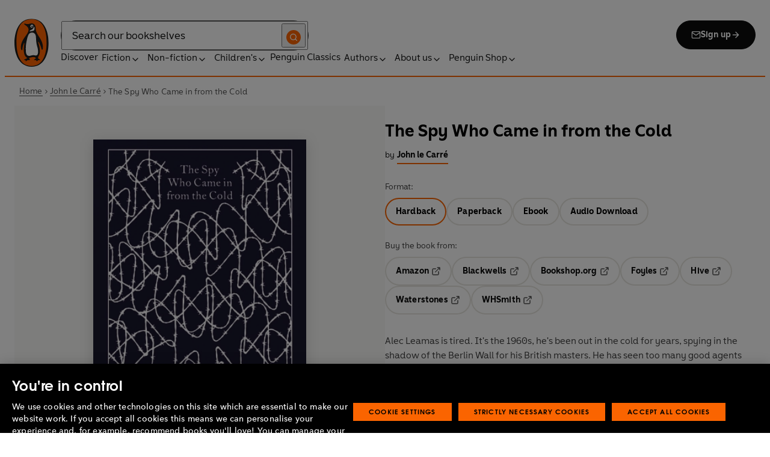

--- FILE ---
content_type: text/html; charset=utf-8
request_url: https://www.penguin.co.uk/books/179112/the-spy-who-came-in-from-the-cold-by-carre-john-le/9780241771037
body_size: 36211
content:
<!DOCTYPE html><html lang="en"><head><meta charSet="utf-8"/><meta name="viewport" content="width=device-width"/><title>The Spy Who Came in from the Cold</title><meta name="description" content="Alec Leamas is tired. It&#x27;s the 1960s, he&#x27;s been out in the cold for years, spying in the shadow of the Berlin Wall for his British masters. He has seen too many good agents murdered for their troubles. Now Control wants to bring him in at last - but only after one final assignment. He must travel deep into the heart of Communist Germany and betray his country, a job that he will do with his usual cynical professionalism. But when George Smiley tries to help a young woman Leamas has befriended, Leamas&#x27;s mission may prove to be the worst thing he could ever have done. In le Carré&#x27;s breakthrough work of 1963, the spy story is reborn as a gritty and terrible tale of men who are caught up in politics beyond their imagining."/><link href="https://www.penguin.co.uk/books/179112/the-spy-who-came-in-from-the-cold-by-carre-john-le/9780241771037" rel="canonical"/><meta property="og:title" content="The Spy Who Came in from the Cold"/><meta property="og:type" content="book"/><meta property="og:url" content="https://www.penguin.co.uk/books/179112/the-spy-who-came-in-from-the-cold-by-carre-john-le/9780241771037"/><meta property="og:image" content="https://cdn.penguin.co.uk/dam-assets/books/9780241771037/9780241771037-jacket-large.jpg"/><meta name="twitter:card" content="summary_large_image"/><meta name="author" content="John le Carré"/><meta name="bookTitle" content="The Spy Who Came in from the Cold"/><meta name="brand" content="penguin"/><meta name="comingSoon" content="false"/><meta name="contributors" content="John le Carré"/><meta name="coverImage" content="https://cdn.penguin.co.uk/dam-assets/books/9780241771037/9780241771037-jacket-large.jpg"/><meta name="CQTagsAsString" content="Detective &amp; Mystery,Spy Fiction,Thrillers,Military History,20th-21st Century History,Fiction,Crime &amp; Mystery, Thrillers,Non-Fiction,History"/><meta name="division" content="Penguin Press"/><meta name="formatPrimary" content="Hardback"/><meta name="imprintDescription" content="Penguin Classics"/><meta name="isbn" content="9780241771037"/><meta name="publicationDate" content="2025-10-02"/><meta name="searchTemplate" content="book"/><meta name="synopsis" content="Alec Leamas is tired. It&#x27;s the 1960s, he&#x27;s been out in the cold for years, spying in the shadow of the Berlin Wall for his British masters. He has seen too many good agents murdered for their troubles. Now Control wants to bring him in at last - but only after one final assignment. He must travel deep into the heart of Communist Germany and betray his country, a job that he will do with his usual cynical professionalism. But when George Smiley tries to help a young woman Leamas has befriended, Leamas&#x27;s mission may prove to be the worst thing he could ever have done. In le Carré&#x27;s breakthrough work of 1963, the spy story is reborn as a gritty and terrible tale of men who are caught up in politics beyond their imagining."/><meta name="template" content="book-page-template"/><meta name="workRefTitle" content="The Spy Who Came in from the Cold"/><link rel="preload" href="/fonts/Avenir-Next-LT-W01-Regular.woff2" as="font" type="font/woff2" crossorigin="anonymous"/><link rel="preload" href="/fonts/Avenir-Next-LT-W01-Medium.woff2" as="font" type="font/woff2" crossorigin="anonymous"/><link rel="preload" href="/fonts/Avenir-Next-LT-W01-Demi-Bold.woff2" as="font" type="font/woff2" crossorigin="anonymous"/><link rel="preload" href="/fonts/ITC-Avant-Garde-Gothic-W01-Medium.woff2" as="font" type="font/woff2" crossorigin="anonymous"/><link rel="preload" href="/fonts/ITC-Avant-Garde-Gothic-W01-Demi-Bold.woff2" as="font" type="font/woff2" crossorigin="anonymous"/><link rel="apple-touch-icon" sizes="180x180" href="/apple-touch-icon.png"/><link rel="icon" type="image/png" sizes="32x32" href="/favicon-32x32.png"/><link rel="icon" type="image/png" sizes="16x16" href="/favicon-16x16.png"/><link rel="manifest" href="/site.webmanifest" crossorigin="use-credentials"/><link rel="preload" as="image" imageSrcSet="/_next/image?url=https%3A%2F%2Fcdn.penguin.co.uk%2Fdam-assets%2Fbooks%2F9780241771037%2F9780241771037-jacket-large.jpg&amp;w=379&amp;q=100 1x, /_next/image?url=https%3A%2F%2Fcdn.penguin.co.uk%2Fdam-assets%2Fbooks%2F9780241771037%2F9780241771037-jacket-large.jpg&amp;w=819&amp;q=100 2x" fetchpriority="high"/><meta name="next-head-count" content="36"/><link data-next-font="" rel="preconnect" href="/" crossorigin="anonymous"/><script id="script-alloy-prehiding" data-nscript="beforeInteractive">!function(e,a,n,t){var i=e.head;if(i){if (a) return;var o=e.createElement('style');o.id='alloy-prehiding',o.innerText=n,i.appendChild(o),setTimeout(function(){o.parentNode&&o.parentNode.removeChild(o)},t)}}(document, document.location.href.indexOf('adobe_authoring_enabled') !== -1, '.personalization-container { opacity: 0 !important }', 3000);</script><link rel="preload" href="/_next/static/css/6801c10005d8b73a.css" as="style"/><link rel="stylesheet" href="/_next/static/css/6801c10005d8b73a.css" data-n-g=""/><link rel="preload" href="/_next/static/css/2b19a3ea482e879e.css" as="style"/><link rel="stylesheet" href="/_next/static/css/2b19a3ea482e879e.css" data-n-p=""/><link rel="preload" href="/_next/static/css/7fec9d0b7203f624.css" as="style"/><link rel="stylesheet" href="/_next/static/css/7fec9d0b7203f624.css" data-n-p=""/><noscript data-n-css=""></noscript><script defer="" nomodule="" src="/_next/static/chunks/polyfills-42372ed130431b0a.js"></script><script id="script-OtAutoBlock" src="https://cdn-ukwest.onetrust.com/consent/019adf71-9a5d-7b26-a54e-844548020da6/OtAutoBlock.js" defer="" data-nscript="beforeInteractive"></script><script id="script-otSDKStub" src="https://cdn-ukwest.onetrust.com/scripttemplates/otSDKStub.js" data-domain-script="019adf71-9a5d-7b26-a54e-844548020da6" defer="" data-nscript="beforeInteractive"></script><script id="script-new-relic-monitoring" src="/newrelicmonitoring.min.js" defer="" data-nscript="beforeInteractive"></script><script id="last-event-service-script" src="https://www.everestjs.net/static/le/last-event-tag-latest.min.js" defer="" data-nscript="beforeInteractive">
          if(&quot;undefined&quot; != typeof AdCloudEvent)
          stitchId = AdCloudEvent(&quot;16C821ED5433E9ED0A4C98A1@AdobeOrg&quot;, &quot;randomhouseglobalprod&quot;).generateRandomId();
        </script><script src="/_next/static/chunks/webpack-1f6df0d317deb43e.js" defer=""></script><script src="/_next/static/chunks/framework-945b357d4a851f4b.js" defer=""></script><script src="/_next/static/chunks/main-263dcd96f5202c52.js" defer=""></script><script src="/_next/static/chunks/pages/_app-c2d3a71701e98725.js" defer=""></script><script src="/_next/static/chunks/1219-4b7f22c858ea7567.js" defer=""></script><script src="/_next/static/chunks/3577-eb0c1b303aa813bc.js" defer=""></script><script src="/_next/static/chunks/8837-2dd78f5dc77f1e8d.js" defer=""></script><script src="/_next/static/chunks/5300-cea317c7f19fedb1.js" defer=""></script><script src="/_next/static/chunks/4028-98ac2e27e2228b33.js" defer=""></script><script src="/_next/static/chunks/pages/books/%5B...args%5D-fab3b5090ec4f445.js" defer=""></script><script src="/_next/static/6HMH-dL1I2agWXcr6y0EM/_buildManifest.js" defer=""></script><script src="/_next/static/6HMH-dL1I2agWXcr6y0EM/_ssgManifest.js" defer=""></script></head><body><div id="__next"><div class="books_book-page-container__zLvED"><div class="is-brand-penguin" aria-hidden="false" tabindex="0"><a class="skip-link" href="/books/179112/the-spy-who-came-in-from-the-cold-by-carre-john-le/9780241771037#main">Skip to Content</a><header class="Page_header__n_TzP SiteHeader_wrapper__FJMJ3"><div class="SiteHeader_container__SWf9N container_full__wdr7R"><a class="SiteHeader_logo__rW1jl theme_focus__EXHhZ" tabindex="0" aria-label="Home" role="link" data-track-exclude="true" href="/"><svg fill="none" viewBox="0 0 67 95" xmlns="http://www.w3.org/2000/svg" xmlns:xlink="http://www.w3.org/1999/xlink" role="img" focusable="false" aria-hidden="true"><title>Penguin Logo</title><mask id="logo-penguin_svg__a" height="95" maskUnits="userSpaceOnUse" width="67" x="0" y="0"><path clip-rule="evenodd" d="m0 .558594h66.7984v94.008406h-66.7984z" fill="#fff" fill-rule="evenodd"></path></mask><g mask="url(#logo-penguin_svg__a)"><path clip-rule="evenodd" d="m33.3186.558669c-31.97969.066441-33.3314149 39.947031-33.31857324 47.269631.04075834 22.2233 9.09245324 46.7878 33.48997324 46.7386 24.3902-.0458 33.3464-24.7967 33.3085-47.0189-.0145-7.3248-1.5064-47.052423-33.4799-46.989331" fill="#1c1c1b" fill-rule="evenodd"></path></g><g clip-rule="evenodd" fill-rule="evenodd"><path d="m33.4897 93.2297c-23.172.0474-29.42754-24.5974-29.46774-45.7069-.01284-6.9568-1.18478-45.80227 29.19134-45.86257 30.3745-.06198 29.5381 38.98727 29.561 45.94577.0379 21.1179-6.1071 45.5868-29.2846 45.6237" fill="#1c1c1b"></path><path d="m33.4897 93.2297c-23.172.0474-29.42754-24.5974-29.46774-45.7069-.01284-6.9568-1.18478-45.80227 29.19134-45.86257 30.3745-.06198 29.5381 38.98727 29.561 45.94577.0379 21.1179-6.1071 45.5868-29.2846 45.6237" fill="#ff6401"></path><path d="m48.7713 36.896c-2.7196-4.3411-6.5414-9.4655-6.9685-14.7339-.2663-3.3103-.0715-7.0093-2.2981-9.7368-.6499-.7995-1.5606-1.5298-2.4684-2.001-.9754-.50588-2.2205-.8286-3.3243-.8286-1.0329 0-2.072.16136-3.0591.4601-1.1725.3534-2.3339.771-3.551.9419-1.4098.1965-2.5438.1256-3.9173-.1798-.8191-.1831-1.0441-.2473-1.8632-.4243-.4522-.0983-1.6783-.45452-2.0691-.0721-.9241.9269 1.0357 2.0469 1.6242 2.4645 1.2841.9313 1.8145 1.2423 3.039 2.2948 1.651 1.436 2.9642 3.1451 3.47 5.2835.1429.6158.1915 1.2428.1971 1.8832.1228 9.2321-15.2872 18.2972-15.0767 34.6508.0715 5.7849 3.1591 6.7346 3.1217 3.5286-.0542-3.8089 1.2986-7.9233 2.7006-11.4547.325-.8158 1.3612-1.0614 1.129.3534-.3613 2.2389-1.2814 6.1143-1.1954 12.4318.0139 1.5243.1111 3.0619.3249 4.5778.1798 1.2094.4456 2.4142.7962 3.5962.297.9905.6829 1.9447 1.1613 2.8554.3892.7196.8364 1.4075 1.3641 2.0312.5142.6141 1.0686 1.0658 1.6906 1.5533.3612.2886.7699.5376.9441.9977.2513.6605-.6019.9291-1.0468 1.134-.4908.2205-.9202.4678-1.3842.6945-.6649.3227-1.3271.6706-1.9748 1.0263-.3964.2278-.8486.3612-1.2328.6281-.3796.2456-.5739.6599.0229.7481.268.0514.5583-.0251.8392-.0402.4651-.0145.9642-.0798 1.4092.0916.6041.2384.574.8169.5969 1.3791.0251.6119.4444.8096.9899.6611.6214-.1765 1.0586-.6589 1.5432-1.062.3546-.297.7449-.6041 1.153-.8135.8336-.4159 1.8269-.2764 2.7224-.2334.4942.0263 1.1954.2373 1.5985-.1658.4104-.4165.1134-1.1211-.0686-1.575-.1681-.4361-.3786-.8537-.5935-1.268-.1-.1899-.2373-.359-.3222-.555-.3451-.8062 2.4561-1.412 2.8598-1.5298 1.364-.3635 2.79-.6885 4.1914-.7985 1.3355-.1178 2.8062-.1256 4.0635.3959.5422.2256.9821.6097 1.3389 1.0642.2055.2484.6711 1.0011.2563 1.3076-.6471.4735-1.3205.8833-1.9436 1.3836-.3992.3076-.7811.6303-1.1211 1.0167-.2535.2814-.3222.7872.1921.7554.6811-.0313 1.3634-.0687 2.039-.072.4858-.0023 1.0111.067 1.4221.3428.665.4545.8107 1.4249 1.5639 1.7956.2077.105.4651.105.6901.0363.4941-.1536.7219-.665.9882-1.0642.2451-.3557.4908-.7135.8822-.9291.2412-.1323.5187-.1837.7956-.1837.4964 0 .9955.009 1.4919.0603.3936.0514.9285.2334 1.2763-.0318.6555-.5103-1.0736-1.6465-1.4215-1.8659-.7878-.4914-1.9145-1.0106-2.1624-2.0257-.2836-1.1909.2965-2.4321.8006-3.4801.5254-1.1122 1.2412-2.1306 1.6471-3.3008.3847-1.0709.6711-2.1865.8342-3.3193.8632-6.1841-.5751-12.7657-2.3785-18.6696-.2161-.7063-.4869-1.4103-.7013-2.1166-.3121-1.1156.7699-1.3796 1.3244-.297.5276 1.0468 3.9893 7.7016 5.0021 12.6468.637 3.1573 3.0116 3.2824 2.9424-2.3126-.0921-8.1115-3.1473-13.9695-6.8977-19.9314" fill="#1c1c1b"></path><path d="m45.9142 61.3073c.4193 4.0809.8716 11.1209-4.1115 11.3599-1.3205.0631-2.9626-.8604-5.4086-.6957-4.1495.2853-5.3851 1.8754-8.7753 1.2669-1.9425-.3445-3.3752-1.4417-4.1914-3.3216-.9258-2.1395-1.005-4.5627-1.1536-6.8602-.1563-2.565-.1563-5.1518-.0055-7.7195.1144-1.8554.3076-3.7068.5533-5.5532.4059-3.0625 1.0563-6.0842 1.7548-9.0902.6114-2.6482 1.2535-5.3042 2.3975-7.7927.8392-1.8146 2.0842-3.5638 3.9323-4.4896 2.0134-1.0066 4.8318-1.0809 6.8128-.0681 4.4851 2.3004 4.3746 7.6531 4.5175 12.0025.1133 3.3506.5276 6.7927 1.1362 10.088.6639 3.6621 2.1546 7.1483 2.5415 10.8735" fill="#fff"></path><path d="m38.6603 16.4264c.919 1.0754.862 5.5158-.6444 7.0535-.8771.9017-2.3667 1.0184-3.5387 1.1853-1.2987.1843-2.5689.4701-3.8502.7895-1.2206.2976-1.1357-.9922.0379-1.9151 1.7549-1.3752 6.1584-1.9854 7.2198-7.1132.0369-.1943.2513-.6141.7756 0" fill="#fff"></path><path d="m32.2771 17.59c1.2261.7995 2.9815.2825 3.915-1.1558.9336-1.4382.6957-3.25-.5371-4.0501-1.2289-.7951-2.9871-.2792-3.9234 1.1569-.9307 1.4299-.6879 3.2467.5455 4.049" fill="#fff"></path><path d="m33.4357 14.7944c.4534-.6751 1.2669-.9224 1.809-.555.5327.3685.5969 1.2104.1363 1.8877-.4584.6728-1.2663.9212-1.8035.5561-.5427-.3707-.6018-1.2161-.1418-1.8888" fill="#1c1c1b"></path></g></svg></a><div class="SiteHeader_right-wrapper__Hb_4M"><div class="SiteHeader_search-bar__HTc_Q"><div class="SiteHeader_form-wrapper__uz6FD"><div class="SiteHeader_form-inner-wrapper__hV26U"><form class="SiteHeader_form__oAJsD" name="search-form" action="/search-results" method="GET"><label class="screen-reader-text" for="header-search-input">Search</label><input class="SiteHeader_input__h7Dj2" id="header-search-input" type="search" autoCorrect="off" autoCapitalize="none" spellcheck="false" name="q" placeholder="Search our bookshelves" aria-autocomplete="list" aria-haspopup="true" aria-controls="search-dropdown" value=""/><button type="submit" class="SiteHeader_search-icon__EIDe1" aria-label="Search"><svg width="40" height="40" viewBox="0 0 40 40" fill="none" xmlns="http://www.w3.org/2000/svg" focusable="false" aria-hidden="true"><circle cx="20" cy="20" r="20" fill="#FA6400"></circle><path fill-rule="evenodd" clip-rule="evenodd" d="M19 12a7 7 0 1 0 4.856 12.041 1 1 0 0 1 .185-.185A7 7 0 0 0 19 12m7.032 12.618A9 9 0 1 0 19 28a8.96 8.96 0 0 0 5.618-1.968l3.675 3.675a1 1 0 0 0 1.414-1.414z" fill="#fff"></path></svg></button></form></div></div><a class="SiteHeader_signup-icon-button__IFKJx" tabindex="0" aria-label="Signup" role="link" href="/discover/newsletters/penguin"><svg width="16" height="16" viewBox="0 0 16 16" fill="none" xmlns="http://www.w3.org/2000/svg" focusable="false" aria-hidden="true"><path fill-rule="evenodd" clip-rule="evenodd" d="m2.071 3.703 5.93 4.15 5.928-4.15a.67.67 0 0 0-.596-.37H2.667a.67.67 0 0 0-.596.37m11.93 1.577-5.62 3.933a.67.67 0 0 1-.764 0L2 5.28V12a.67.67 0 0 0 .667.667h10.666A.67.67 0 0 0 14 12zM.666 4c0-1.102.898-2 2-2h10.666c1.102 0 2 .898 2 2v8c0 1.101-.898 2-2 2H2.667c-1.102 0-2-.899-2-2z" fill="#fff"></path></svg> <!-- -->Sign up<svg width="16" height="16" viewBox="0 0 16 16" fill="none" xmlns="http://www.w3.org/2000/svg" focusable="false" aria-hidden="true"><path fill-rule="evenodd" clip-rule="evenodd" d="M7.529 2.862c.26-.26.682-.26.942 0l4.667 4.667c.26.26.26.682 0 .942l-4.667 4.667a.667.667 0 1 1-.942-.943l3.528-3.528H3.333a.667.667 0 0 1 0-1.334h7.724L7.53 3.805a.667.667 0 0 1 0-.943" fill="currentColor"></path></svg></a></div><nav aria-label="Main" class="Nav_nav__6Jhmc"><a class="Nav_menu-button__FfaoR theme_focus__EXHhZ" type="button" aria-label="Signup" href="/discover/newsletters/penguin"><svg width="16" height="16" viewBox="0 0 16 16" fill="none" xmlns="http://www.w3.org/2000/svg" focusable="false" aria-hidden="true"><path fill-rule="evenodd" clip-rule="evenodd" d="m2.071 3.703 5.93 4.15 5.928-4.15a.67.67 0 0 0-.596-.37H2.667a.67.67 0 0 0-.596.37m11.93 1.577-5.62 3.933a.67.67 0 0 1-.764 0L2 5.28V12a.67.67 0 0 0 .667.667h10.666A.67.67 0 0 0 14 12zM.666 4c0-1.102.898-2 2-2h10.666c1.102 0 2 .898 2 2v8c0 1.101-.898 2-2 2H2.667c-1.102 0-2-.899-2-2z" fill="#fff"></path></svg><div class="Nav_menu-text__ENsQq">Sign up</div></a><button type="button" aria-label="Menu" aria-expanded="false" class="Nav_menu-button__FfaoR theme_focus__EXHhZ"><svg width="25" height="24" viewBox="0 0 25 24" fill="none" xmlns="http://www.w3.org/2000/svg" focusable="false" aria-hidden="true"><path fill-rule="evenodd" clip-rule="evenodd" d="M2.5 6a1 1 0 0 1 1-1h18a1 1 0 1 1 0 2h-18a1 1 0 0 1-1-1m0 6a1 1 0 0 1 1-1h18a1 1 0 1 1 0 2h-18a1 1 0 0 1-1-1m0 6a1 1 0 0 1 1-1h18a1 1 0 1 1 0 2h-18a1 1 0 0 1-1-1" fill="#3B3B3B"></path></svg><div class="Nav_menu-text__ENsQq">Menu</div></button><ul role="list" class="Nav_menu__kBa6x" aria-hidden="true"><li class="NavItem_root__CjezV"><a class="NavItem_nav-item__UhNYV class-one class-two" id="cG9zdDozMzMyMg" data-track-exclude="true" href="/discover">Discover</a></li><li class="NavItem_root__CjezV"><button type="button" class="NavItem_nav-item__UhNYV" aria-expanded="false" id="cG9zdDo3ODg0OA" aria-label="Fiction"><span class="">Fiction</span><svg width="16" height="16" viewBox="0 0 16 16" fill="none" xmlns="http://www.w3.org/2000/svg" focusable="false" aria-hidden="true"><path fill-rule="evenodd" clip-rule="evenodd" d="M7.529 2.862c.26-.26.682-.26.942 0l4.667 4.667c.26.26.26.682 0 .942l-4.667 4.667a.667.667 0 1 1-.942-.943l3.528-3.528H3.333a.667.667 0 0 1 0-1.334h7.724L7.53 3.805a.667.667 0 0 1 0-.943" fill="currentColor"></path></svg><div class="NavItem_chevron-icon__JiWH1 "><svg width="16" height="16" viewBox="0 0 16 16" fill="none" xmlns="http://www.w3.org/2000/svg" focusable="false" aria-hidden="true"><path fill-rule="evenodd" clip-rule="evenodd" d="M7.529 5.529c.26-.26.682-.26.942 0l4 4a.667.667 0 1 1-.943.942L8 6.943 4.47 10.47a.667.667 0 1 1-.942-.942z" fill="#0B0C0C"></path></svg></div></button></li><li class="NavItem_root__CjezV"><button type="button" class="NavItem_nav-item__UhNYV" aria-expanded="false" id="cG9zdDo3ODc5Mw" aria-label="Non-fiction"><span class="">Non-fiction</span><svg width="16" height="16" viewBox="0 0 16 16" fill="none" xmlns="http://www.w3.org/2000/svg" focusable="false" aria-hidden="true"><path fill-rule="evenodd" clip-rule="evenodd" d="M7.529 2.862c.26-.26.682-.26.942 0l4.667 4.667c.26.26.26.682 0 .942l-4.667 4.667a.667.667 0 1 1-.942-.943l3.528-3.528H3.333a.667.667 0 0 1 0-1.334h7.724L7.53 3.805a.667.667 0 0 1 0-.943" fill="currentColor"></path></svg><div class="NavItem_chevron-icon__JiWH1 "><svg width="16" height="16" viewBox="0 0 16 16" fill="none" xmlns="http://www.w3.org/2000/svg" focusable="false" aria-hidden="true"><path fill-rule="evenodd" clip-rule="evenodd" d="M7.529 5.529c.26-.26.682-.26.942 0l4 4a.667.667 0 1 1-.943.942L8 6.943 4.47 10.47a.667.667 0 1 1-.942-.942z" fill="#0B0C0C"></path></svg></div></button></li><li class="NavItem_root__CjezV"><button type="button" class="NavItem_nav-item__UhNYV" aria-expanded="false" id="cG9zdDo3ODgwNg" aria-label="Children&#x27;s"><span class="">Children's</span><svg width="16" height="16" viewBox="0 0 16 16" fill="none" xmlns="http://www.w3.org/2000/svg" focusable="false" aria-hidden="true"><path fill-rule="evenodd" clip-rule="evenodd" d="M7.529 2.862c.26-.26.682-.26.942 0l4.667 4.667c.26.26.26.682 0 .942l-4.667 4.667a.667.667 0 1 1-.942-.943l3.528-3.528H3.333a.667.667 0 0 1 0-1.334h7.724L7.53 3.805a.667.667 0 0 1 0-.943" fill="currentColor"></path></svg><div class="NavItem_chevron-icon__JiWH1 "><svg width="16" height="16" viewBox="0 0 16 16" fill="none" xmlns="http://www.w3.org/2000/svg" focusable="false" aria-hidden="true"><path fill-rule="evenodd" clip-rule="evenodd" d="M7.529 5.529c.26-.26.682-.26.942 0l4 4a.667.667 0 1 1-.943.942L8 6.943 4.47 10.47a.667.667 0 1 1-.942-.942z" fill="#0B0C0C"></path></svg></div></button></li><li class="NavItem_root__CjezV"><a class="NavItem_nav-item__UhNYV" id="cG9zdDo4MTIyNA" data-track-exclude="true" href="/penguin-classics">Penguin Classics</a></li><li class="NavItem_root__CjezV"><button type="button" class="NavItem_nav-item__UhNYV" aria-expanded="false" id="cG9zdDozMzM2NA" aria-label="Authors"><span class="">Authors</span><svg width="16" height="16" viewBox="0 0 16 16" fill="none" xmlns="http://www.w3.org/2000/svg" focusable="false" aria-hidden="true"><path fill-rule="evenodd" clip-rule="evenodd" d="M7.529 2.862c.26-.26.682-.26.942 0l4.667 4.667c.26.26.26.682 0 .942l-4.667 4.667a.667.667 0 1 1-.942-.943l3.528-3.528H3.333a.667.667 0 0 1 0-1.334h7.724L7.53 3.805a.667.667 0 0 1 0-.943" fill="currentColor"></path></svg><div class="NavItem_chevron-icon__JiWH1 "><svg width="16" height="16" viewBox="0 0 16 16" fill="none" xmlns="http://www.w3.org/2000/svg" focusable="false" aria-hidden="true"><path fill-rule="evenodd" clip-rule="evenodd" d="M7.529 5.529c.26-.26.682-.26.942 0l4 4a.667.667 0 1 1-.943.942L8 6.943 4.47 10.47a.667.667 0 1 1-.942-.942z" fill="#0B0C0C"></path></svg></div></button></li><li class="NavItem_root__CjezV"><button type="button" class="NavItem_nav-item__UhNYV" aria-expanded="false" id="cG9zdDozMzM4Mw" aria-label="About us"><span class="">About us</span><svg width="16" height="16" viewBox="0 0 16 16" fill="none" xmlns="http://www.w3.org/2000/svg" focusable="false" aria-hidden="true"><path fill-rule="evenodd" clip-rule="evenodd" d="M7.529 2.862c.26-.26.682-.26.942 0l4.667 4.667c.26.26.26.682 0 .942l-4.667 4.667a.667.667 0 1 1-.942-.943l3.528-3.528H3.333a.667.667 0 0 1 0-1.334h7.724L7.53 3.805a.667.667 0 0 1 0-.943" fill="currentColor"></path></svg><div class="NavItem_chevron-icon__JiWH1 "><svg width="16" height="16" viewBox="0 0 16 16" fill="none" xmlns="http://www.w3.org/2000/svg" focusable="false" aria-hidden="true"><path fill-rule="evenodd" clip-rule="evenodd" d="M7.529 5.529c.26-.26.682-.26.942 0l4 4a.667.667 0 1 1-.943.942L8 6.943 4.47 10.47a.667.667 0 1 1-.942-.942z" fill="#0B0C0C"></path></svg></div></button></li><li class="NavItem_root__CjezV"><button type="button" class="NavItem_nav-item__UhNYV" aria-expanded="false" id="cG9zdDozMzQyNA" aria-label="Penguin Shop"><span class="">Penguin Shop</span><svg width="16" height="16" viewBox="0 0 16 16" fill="none" xmlns="http://www.w3.org/2000/svg" focusable="false" aria-hidden="true"><path fill-rule="evenodd" clip-rule="evenodd" d="M7.529 2.862c.26-.26.682-.26.942 0l4.667 4.667c.26.26.26.682 0 .942l-4.667 4.667a.667.667 0 1 1-.942-.943l3.528-3.528H3.333a.667.667 0 0 1 0-1.334h7.724L7.53 3.805a.667.667 0 0 1 0-.943" fill="currentColor"></path></svg><div class="NavItem_chevron-icon__JiWH1 "><svg width="16" height="16" viewBox="0 0 16 16" fill="none" xmlns="http://www.w3.org/2000/svg" focusable="false" aria-hidden="true"><path fill-rule="evenodd" clip-rule="evenodd" d="M7.529 5.529c.26-.26.682-.26.942 0l4 4a.667.667 0 1 1-.943.942L8 6.943 4.47 10.47a.667.667 0 1 1-.942-.942z" fill="#0B0C0C"></path></svg></div></button></li></ul></nav></div></div><div class="SiteHeader_mobile-menu__5_qK1"><div class="container-wrapper SiteHeader_container-wrapper__B5_qv"><div class="SiteHeader_form-wrapper__uz6FD"><div class="SiteHeader_form-inner-wrapper__hV26U"><form class="SiteHeader_form__oAJsD" name="search-form" action="/search-results" method="GET"><label class="screen-reader-text" for="header-search-input">Search</label><input class="SiteHeader_input__h7Dj2" id="header-search-input" type="search" autoCorrect="off" autoCapitalize="none" spellcheck="false" name="q" placeholder="Search our bookshelves" aria-autocomplete="list" aria-haspopup="true" aria-controls="search-dropdown" value=""/><button type="submit" class="SiteHeader_search-icon__EIDe1" aria-label="Search"><svg width="40" height="40" viewBox="0 0 40 40" fill="none" xmlns="http://www.w3.org/2000/svg" focusable="false" aria-hidden="true"><circle cx="20" cy="20" r="20" fill="#FA6400"></circle><path fill-rule="evenodd" clip-rule="evenodd" d="M19 12a7 7 0 1 0 4.856 12.041 1 1 0 0 1 .185-.185A7 7 0 0 0 19 12m7.032 12.618A9 9 0 1 0 19 28a8.96 8.96 0 0 0 5.618-1.968l3.675 3.675a1 1 0 0 0 1.414-1.414z" fill="#fff"></path></svg></button></form></div></div></div></div></header><section class="BreadCrumbs_wrapper__cVI34 fullwidth-wrapper"><div class="container-wrapper"><ul class="BreadCrumbs_list__WUOzs" role="list"><li><a class="BreadCrumbs_hoverlink__sMwxy" href="/">Home</a></li><li class="BreadCrumbs_separator__cqhe7"><svg width="12" height="13" viewBox="0 0 12 13" fill="none" xmlns="http://www.w3.org/2000/svg" focusable="false" aria-hidden="true" class="BreadCrumbs_arrow-left__7Gjc6"><path fill-rule="evenodd" clip-rule="evenodd" d="M4.146 3.566a.5.5 0 0 1 .708 0l3 3a.5.5 0 0 1 0 .708l-3 3a.5.5 0 0 1-.708-.708L6.793 6.92 4.146 4.274a.5.5 0 0 1 0-.708" fill="#4D4D4D"></path></svg></li><li><a class="BreadCrumbs_hoverlink__sMwxy" href="/authors/43258/john-le-carre">John le Carré</a></li><li class="BreadCrumbs_separator__cqhe7"><svg width="12" height="13" viewBox="0 0 12 13" fill="none" xmlns="http://www.w3.org/2000/svg" focusable="false" aria-hidden="true" class="BreadCrumbs_arrow-left__7Gjc6"><path fill-rule="evenodd" clip-rule="evenodd" d="M4.146 3.566a.5.5 0 0 1 .708 0l3 3a.5.5 0 0 1 0 .708l-3 3a.5.5 0 0 1-.708-.708L6.793 6.92 4.146 4.274a.5.5 0 0 1 0-.708" fill="#4D4D4D"></path></svg></li><li><span class="">The Spy Who Came in from the Cold</span></li></ul></div><script type="application/ld+json">{"@context":"https://schema.org","@type":"BreadcrumbList","itemListElement":[{"@type":"ListItem","position":1,"name":"Home","item":"https://www.penguin.co.uk/"},{"@type":"ListItem","position":2,"name":"John le Carré","item":"https://www.penguin.co.uk/authors/43258/john-le-carre"},{"@type":"ListItem","position":3,"name":"The Spy Who Came in from the Cold","item":"https://www.penguin.co.uk/books/179112/the-spy-who-came-in-from-the-cold-by-carre-john-le/9780241771037"}]}</script></section><main id="main" class="Page_main__2fhwn"><div class="books_wrapper__LSQRf"><section class="books_about-book-section__s7jrV"><div class="books_container__K63E6 container_full__wdr7R"><div class="books_left-column__JN1bp"><div class="books_secondary-bg__uSmph"><div class="books_inner-content__f36zr"><aside class="books_book-details__Khg_X"><div><div class="BookImage_wrapper__T6d1O shadow BookImage_shadow__ppZnm"><img alt="Book cover of The Spy Who Came in from the Cold by John le Carré" fetchpriority="high" width="314" height="500" decoding="async" data-nimg="1" style="color:transparent;width:100%;height:auto" srcSet="/_next/image?url=https%3A%2F%2Fcdn.penguin.co.uk%2Fdam-assets%2Fbooks%2F9780241771037%2F9780241771037-jacket-large.jpg&amp;w=379&amp;q=100 1x, /_next/image?url=https%3A%2F%2Fcdn.penguin.co.uk%2Fdam-assets%2Fbooks%2F9780241771037%2F9780241771037-jacket-large.jpg&amp;w=819&amp;q=100 2x" src="/_next/image?url=https%3A%2F%2Fcdn.penguin.co.uk%2Fdam-assets%2Fbooks%2F9780241771037%2F9780241771037-jacket-large.jpg&amp;w=819&amp;q=100"/></div></div><div class="books_release-date__7wdjk"></div></aside></div></div></div><div class="books_right-column__zGVRF"><div class="books_inner-content__f36zr"><header class="books_book-header__ZApNT"><div class="BookTitle_wrapper__36A_C"><h1 class="BookTitle_title__j7U2c">The Spy Who Came in from the Cold</h1></div><div class="books_authors-name-group__38gQv"><span class="books_authors-by__VLeC7">by</span><span class="BookByline_secondary__jiAxT"><span class="BookByline_name__2MLAE"><span class="BookByline_primary-authors__gY8ML"><a class="BookByline_link__lPu30 text_brand-link-styles__RiWBF" href="/authors/43258/john-le-carre"><span class="">John le Carré</span></a></span></span></span></div></header><div class="books_affiliate-links__p7IAv"><div class="RetailerButtons_wrapper__EBShe"><h2 class="RetailerButtons_title__nRPu2">Format:</h2><div class="RetailerButtons_buttons__ySloD"><a class="RetailerButtons_cta-primary__JJn5l RetailerButtons_current__7aYYr" href="/books/179112/the-spy-who-came-in-from-the-cold-by-carre-john-le/9780241771037">Hardback</a><a class="RetailerButtons_cta-primary__JJn5l" href="/books/179112/the-spy-who-came-in-from-the-cold-by-carre-john-le/9780241978955">Paperback</a><a class="RetailerButtons_cta-primary__JJn5l" href="/books/179112/the-spy-who-came-in-from-the-cold-by-carre-john-le/9780141963624">Ebook</a><a class="RetailerButtons_cta-primary__JJn5l" href="/books/179112/the-spy-who-came-in-from-the-cold-by-carre-john-le/9780241398760">Audio Download</a></div><h2 class="RetailerButtons_title__nRPu2">Buy the book from:</h2><div class="RetailerButtons_buttons__ySloD RetailerButtons_btn-group__bp0nM"><a class="RetailerButtons_cta-primary__JJn5l" target="_blank" tabindex="0" role="link" href="https://www.amazon.co.uk/gp/product/024177103X?tag=prhmarketing2552-21"><span class="RetailerButtons_text__bPAIe">Amazon</span><span class="RetailerButtons_icon__03IpX"><svg width="16" height="16" viewBox="0 0 16 16" fill="none" xmlns="http://www.w3.org/2000/svg" focusable="false" aria-hidden="true"><path fill-rule="evenodd" clip-rule="evenodd" d="M10 2.667a.667.667 0 0 1 0-1.333h4c.368 0 .667.298.667.666v4a.667.667 0 0 1-1.334 0V3.61L7.138 9.805a.667.667 0 1 1-.943-.943l6.195-6.195zm-6.667 2a.667.667 0 0 0-.666.667v7.333a.667.667 0 0 0 .666.667h7.334a.666.666 0 0 0 .666-.667v-4a.667.667 0 1 1 1.334 0v4a2 2 0 0 1-2 2H3.333a2 2 0 0 1-2-2V5.334a2 2 0 0 1 2-2h4a.667.667 0 1 1 0 1.333z" fill="currentcolor"></path></svg><span class="screen-reader-text">Opens in a new tab</span></span></a><a class="RetailerButtons_cta-primary__JJn5l" target="_blank" tabindex="0" role="link" href="https://blackwells.co.uk/bookshop/product/9780241771037?a_aid=prh"><span class="RetailerButtons_text__bPAIe">Blackwells</span><span class="RetailerButtons_icon__03IpX"><svg width="16" height="16" viewBox="0 0 16 16" fill="none" xmlns="http://www.w3.org/2000/svg" focusable="false" aria-hidden="true"><path fill-rule="evenodd" clip-rule="evenodd" d="M10 2.667a.667.667 0 0 1 0-1.333h4c.368 0 .667.298.667.666v4a.667.667 0 0 1-1.334 0V3.61L7.138 9.805a.667.667 0 1 1-.943-.943l6.195-6.195zm-6.667 2a.667.667 0 0 0-.666.667v7.333a.667.667 0 0 0 .666.667h7.334a.666.666 0 0 0 .666-.667v-4a.667.667 0 1 1 1.334 0v4a2 2 0 0 1-2 2H3.333a2 2 0 0 1-2-2V5.334a2 2 0 0 1 2-2h4a.667.667 0 1 1 0 1.333z" fill="currentcolor"></path></svg><span class="screen-reader-text">Opens in a new tab</span></span></a><a class="RetailerButtons_cta-primary__JJn5l" target="_blank" tabindex="0" role="link" href="https://uk.bookshop.org/a/447/9780241771037?utm=penguinbookpage"><span class="RetailerButtons_text__bPAIe">Bookshop.org</span><span class="RetailerButtons_icon__03IpX"><svg width="16" height="16" viewBox="0 0 16 16" fill="none" xmlns="http://www.w3.org/2000/svg" focusable="false" aria-hidden="true"><path fill-rule="evenodd" clip-rule="evenodd" d="M10 2.667a.667.667 0 0 1 0-1.333h4c.368 0 .667.298.667.666v4a.667.667 0 0 1-1.334 0V3.61L7.138 9.805a.667.667 0 1 1-.943-.943l6.195-6.195zm-6.667 2a.667.667 0 0 0-.666.667v7.333a.667.667 0 0 0 .666.667h7.334a.666.666 0 0 0 .666-.667v-4a.667.667 0 1 1 1.334 0v4a2 2 0 0 1-2 2H3.333a2 2 0 0 1-2-2V5.334a2 2 0 0 1 2-2h4a.667.667 0 1 1 0 1.333z" fill="currentcolor"></path></svg><span class="screen-reader-text">Opens in a new tab</span></span></a><a class="RetailerButtons_cta-primary__JJn5l" target="_blank" tabindex="0" role="link" href="https://www.foyles.co.uk/book/9780241771037"><span class="RetailerButtons_text__bPAIe">Foyles</span><span class="RetailerButtons_icon__03IpX"><svg width="16" height="16" viewBox="0 0 16 16" fill="none" xmlns="http://www.w3.org/2000/svg" focusable="false" aria-hidden="true"><path fill-rule="evenodd" clip-rule="evenodd" d="M10 2.667a.667.667 0 0 1 0-1.333h4c.368 0 .667.298.667.666v4a.667.667 0 0 1-1.334 0V3.61L7.138 9.805a.667.667 0 1 1-.943-.943l6.195-6.195zm-6.667 2a.667.667 0 0 0-.666.667v7.333a.667.667 0 0 0 .666.667h7.334a.666.666 0 0 0 .666-.667v-4a.667.667 0 1 1 1.334 0v4a2 2 0 0 1-2 2H3.333a2 2 0 0 1-2-2V5.334a2 2 0 0 1 2-2h4a.667.667 0 1 1 0 1.333z" fill="currentcolor"></path></svg><span class="screen-reader-text">Opens in a new tab</span></span></a><a class="RetailerButtons_cta-primary__JJn5l" target="_blank" tabindex="0" role="link" href="https://track.webgains.com/click.html?wgcampaignid=1304995&amp;wgprogramid=10671&amp;clickref=book-page&amp;wgtarget=http://www.hive.co.uk/Search?keyword=9780241771037"><span class="RetailerButtons_text__bPAIe">Hive</span><span class="RetailerButtons_icon__03IpX"><svg width="16" height="16" viewBox="0 0 16 16" fill="none" xmlns="http://www.w3.org/2000/svg" focusable="false" aria-hidden="true"><path fill-rule="evenodd" clip-rule="evenodd" d="M10 2.667a.667.667 0 0 1 0-1.333h4c.368 0 .667.298.667.666v4a.667.667 0 0 1-1.334 0V3.61L7.138 9.805a.667.667 0 1 1-.943-.943l6.195-6.195zm-6.667 2a.667.667 0 0 0-.666.667v7.333a.667.667 0 0 0 .666.667h7.334a.666.666 0 0 0 .666-.667v-4a.667.667 0 1 1 1.334 0v4a2 2 0 0 1-2 2H3.333a2 2 0 0 1-2-2V5.334a2 2 0 0 1 2-2h4a.667.667 0 1 1 0 1.333z" fill="currentcolor"></path></svg><span class="screen-reader-text">Opens in a new tab</span></span></a><a class="RetailerButtons_cta-primary__JJn5l" target="_blank" tabindex="0" role="link" href="https://www.awin1.com/cread.php?awinmid=3787&amp;awinaffid=117976&amp;clickref=penguin-book-page&amp;p=http%3A%2F%2Fwww.waterstones.com%2Fbook%2F9780241771037"><span class="RetailerButtons_text__bPAIe">Waterstones</span><span class="RetailerButtons_icon__03IpX"><svg width="16" height="16" viewBox="0 0 16 16" fill="none" xmlns="http://www.w3.org/2000/svg" focusable="false" aria-hidden="true"><path fill-rule="evenodd" clip-rule="evenodd" d="M10 2.667a.667.667 0 0 1 0-1.333h4c.368 0 .667.298.667.666v4a.667.667 0 0 1-1.334 0V3.61L7.138 9.805a.667.667 0 1 1-.943-.943l6.195-6.195zm-6.667 2a.667.667 0 0 0-.666.667v7.333a.667.667 0 0 0 .666.667h7.334a.666.666 0 0 0 .666-.667v-4a.667.667 0 1 1 1.334 0v4a2 2 0 0 1-2 2H3.333a2 2 0 0 1-2-2V5.334a2 2 0 0 1 2-2h4a.667.667 0 1 1 0 1.333z" fill="currentcolor"></path></svg><span class="screen-reader-text">Opens in a new tab</span></span></a><a class="RetailerButtons_cta-primary__JJn5l" target="_blank" tabindex="0" role="link" href="https://www.awin1.com/cread.php?awinmid=3017&amp;awinaffid=117976&amp;clickref=penguin-book-page&amp;ued=https://www.whsmith.co.uk/products/book/9780241771037.html"><span class="RetailerButtons_text__bPAIe">WHSmith</span><span class="RetailerButtons_icon__03IpX"><svg width="16" height="16" viewBox="0 0 16 16" fill="none" xmlns="http://www.w3.org/2000/svg" focusable="false" aria-hidden="true"><path fill-rule="evenodd" clip-rule="evenodd" d="M10 2.667a.667.667 0 0 1 0-1.333h4c.368 0 .667.298.667.666v4a.667.667 0 0 1-1.334 0V3.61L7.138 9.805a.667.667 0 1 1-.943-.943l6.195-6.195zm-6.667 2a.667.667 0 0 0-.666.667v7.333a.667.667 0 0 0 .666.667h7.334a.666.666 0 0 0 .666-.667v-4a.667.667 0 1 1 1.334 0v4a2 2 0 0 1-2 2H3.333a2 2 0 0 1-2-2V5.334a2 2 0 0 1 2-2h4a.667.667 0 1 1 0 1.333z" fill="currentcolor"></path></svg><span class="screen-reader-text">Opens in a new tab</span></span></a></div></div></div><div class="Synopsis_wrapper__fYU_w"><div class="Synopsis_synopsis__S3HlC Synopsis_clamp__tBoqj"><div class="">Alec Leamas is tired. It's the 1960s, he's been out in the cold for years, spying in the shadow of the Berlin Wall for his British masters. He has seen too many good agents murdered for their troubles. Now Control wants to bring him in at last - but only after one final assignment. He must travel deep into the heart of Communist Germany and betray his country, a job that he will do with his usual cynical professionalism. But when George Smiley tries to help a young woman Leamas has befriended, Leamas's mission may prove to be the worst thing he could ever have done. In le Carré's breakthrough work of 1963, the spy story is reborn as a gritty and terrible tale of men who are caught up in politics beyond their imagining.</div></div><button type="button" class="Button_button__OFOdO Button_tertiary__aQpfe Button_medium__HON9C Synopsis_synopsis-btn__j3y7R"><div class="Button_wrap__CStL3">Read more</div></button></div></div></div></div></section><div class="books_spiral-background__TtCq_ books_secondary-bg__uSmph"><section class="books_review-author-section__Xz6sD"><div class="books_container__K63E6 container_full__wdr7R"><div class="books_inner-row__Fo7UV"><div class="books_item__DDaXp"><section class="Authors_wrapper__MdCaw"><div class="Authors_container__gGMhv"><div class="Authors_author-wrapper__AvVKt"><div class="Authors_author-container__zrv36"><div class="Authors_image-wrapper__l7G6z Authors_single__ClCdS undefined"></div><div class="Authors_author-info__42tFJ"><h2 class="Authors_name__GFFuw">About<!-- --> <span class="">John le Carré</span></h2><div class="Authors_bio__corme"><b>John le Carré</b> was born in 1931.<b> </b>For six decades, he wrote novels that came to define our age. The son of a confidence trickster, he spent his childhood between boarding school and the London underworld. At sixteen he found refuge at the University of Bern, then later at Oxford. A spell of teaching at Eton led him to a short career in British Intelligence (MI5 &amp; 6). He published his debut novel, <i>Call for the Dead</i>, in 1961 while still a secret servant. His third novel, <i>The Spy Who Came in from the Cold</i>, secured him a worldwide reputation, which was consolidated by the acclaim for his trilogy, <i>Tinker Tailor Soldier Spy</i>, <i>The Honourable Schoolboy</i> and <i>Smiley's People</i>. At the end of the Cold War, le Carré widened his scope to explore an international landscape including the arms trade and the War on Terror. His memoir, <i>The Pigeon Tunnel</i>, was published in 2016 and the last George Smiley novel, <i>A Legacy of Spies</i>, appeared in 2017. He died on 12 December 2020. His posthumous novel, <i>Silverview,</i> was published in 2021.<br>
<b></b></div><a class="Button_link__wbUuG" target="" href="/authors/43258/john-le-carre"><button type="button" class="Button_button__OFOdO Button_small__NyCDp"><div class="Button_wrap__CStL3">Learn more<svg width="16" height="16" viewBox="0 0 16 16" fill="none" xmlns="http://www.w3.org/2000/svg" focusable="false" aria-hidden="true"><path fill-rule="evenodd" clip-rule="evenodd" d="M7.529 2.862c.26-.26.682-.26.942 0l4.667 4.667c.26.26.26.682 0 .942l-4.667 4.667a.667.667 0 1 1-.942-.943l3.528-3.528H3.333a.667.667 0 0 1 0-1.334h7.724L7.53 3.805a.667.667 0 0 1 0-.943" fill="currentColor"></path></svg></div></button></a></div></div></div></div></section></div></div></div></section><section class="books_book-more-deatils__cC0hW"><div class="books_container__K63E6 container_full__wdr7R"><div class="books_inner-row__Fo7UV"><div class="books_item__DDaXp"><details class="Accordion_details__k5fd8 text_rich-text__tIUji"><summary class="Accordion_summary__3Lsq_ acc-summary"><span class="Accordion_title-heading__xGPLO">Details</span><svg width="16" height="16" viewBox="0 0 16 16" fill="none" xmlns="http://www.w3.org/2000/svg" focusable="false" aria-hidden="true" class="Accordion_icon__rfkDl"><path fill-rule="evenodd" clip-rule="evenodd" d="M3.53 5.529c.26-.26.682-.26.942 0l3.529 3.528 3.528-3.528a.667.667 0 0 1 .943.943l-4 4a.667.667 0 0 1-.943 0l-4-4a.667.667 0 0 1 0-.943" fill="currentColor"></path></svg></summary><div class="Accordion_main-content__Gin6W"><ul role="list" class="BookDetails_list___Grhy"><li>Imprint:<!-- --> <a class="BookDetails_link__1RM9C" href="/search-results?tab=books&amp;imprint=Penguin+Classics">Penguin Classics</a></li><li><time dateTime="2025-10-02">Published: 02/10/2025</time></li><li>ISBN: 9780241771037</li><li>Length: 304 pages</li><li>Dimensions: 205mm x 21mm x 135mm</li><li>Weight: 405g</li><li>Price: £16.99</li></ul></div></details></div><div class="books_item__DDaXp"><details class="Accordion_details__k5fd8 text_rich-text__tIUji"><summary class="Accordion_summary__3Lsq_ acc-summary"><span class="Accordion_title-heading__xGPLO">All editions</span><svg width="16" height="16" viewBox="0 0 16 16" fill="none" xmlns="http://www.w3.org/2000/svg" focusable="false" aria-hidden="true" class="Accordion_icon__rfkDl"><path fill-rule="evenodd" clip-rule="evenodd" d="M3.53 5.529c.26-.26.682-.26.942 0l3.529 3.528 3.528-3.528a.667.667 0 0 1 .943.943l-4 4a.667.667 0 0 1-.943 0l-4-4a.667.667 0 0 1 0-.943" fill="currentColor"></path></svg></summary><div class="Accordion_main-content__Gin6W"><ul role="list" class="BookEditions_list__MHI8a"><li><span><span class="">Hardback</span> 2025</span></li><li><a class="BookEditions_link__XDfmw" href="/books/179112/the-spy-who-came-in-from-the-cold-by-carre-john-le/9780241978955"><span class="">Paperback</span> 2016</a></li><li><a class="BookEditions_link__XDfmw" href="/books/179112/the-spy-who-came-in-from-the-cold-by-carre-john-le/9780141194523"><span class="">Paperback</span> 2010</a></li><li><a class="BookEditions_link__XDfmw" href="/books/179112/the-spy-who-came-in-from-the-cold-by-carre-john-le/9780141963624"><span class="">Ebook</span> 2011</a></li><li><a class="BookEditions_link__XDfmw" href="/books/179112/the-spy-who-came-in-from-the-cold-by-carre-john-le/9780241398760"><span class="">Audio Download</span> 2025</a></li></ul></div></details></div></div></div></section></div></div></main><footer class="SiteFooter_wrapper__46CUW"><div class="SiteFooter_container__AcEcJ container_full__wdr7R"><div class="SiteFooter_footer-links__z6qQH"><div class="SiteFooter_navlinks-wrapper__V97RF"><div><h3 class="SiteFooter_heading__XHGJe">About us</h3><ul role="list" class="SiteFooter_column-layout__Us8hZ"><li><a class="SiteFooter_link__Z0jyO" id="cG9zdDozMzMwNA==" data-track-exclude="true" href="/about/who-we-are"><span class="">Our story</span><span class="screen-reader-text">Opens in a new tab</span></a></li><li><a class="SiteFooter_link__Z0jyO" id="cG9zdDo4NjcxNw==" data-track-exclude="true" href="/about/our-publishing"><span class="">Our publishing</span><span class="screen-reader-text">Opens in a new tab</span></a></li><li><a class="SiteFooter_link__Z0jyO" id="cG9zdDozMzMwOA==" data-track-exclude="true" href="/about/publishing-houses"><span class="">Publishing houses</span><span class="screen-reader-text">Opens in a new tab</span></a></li><li><a class="SiteFooter_link__Z0jyO" id="cG9zdDozMzMwOQ==" data-track-exclude="true" href="/about/social-impact"><span class="">Social impact</span><span class="screen-reader-text">Opens in a new tab</span></a></li><li><a class="SiteFooter_link__Z0jyO" id="cG9zdDozMzMxMA==" data-track-exclude="true" href="/about/contact-us-offices"><span class="">Contact us</span><span class="screen-reader-text">Opens in a new tab</span></a></li><li><a class="SiteFooter_link__Z0jyO" id="cG9zdDo3ODc5MA==" data-track-exclude="true" href="/about/useful-links/faqs"><span class="">Help and FAQs</span><span class="screen-reader-text">Opens in a new tab</span></a></li></ul></div><div><h3 class="SiteFooter_heading__XHGJe">Work with us</h3><ul role="list" class="SiteFooter_column-layout__Us8hZ"><li><a href="https://www.penguinrandomhousecareers.co.uk/" class="SiteFooter_link__Z0jyO" target="_blank" id="cG9zdDo3ODc4Mw==" rel="noreferrer" data-track-exclude="true"><span class="SiteFooter_new-window__ekZfn">Careers</span><span class="SiteFooter_hiring-notice__MdrLr">WE&#x27;RE HIRING</span><span class="screen-reader-text">Opens in a new tab</span></a></li><li><a class="SiteFooter_link__Z0jyO" id="cG9zdDo3ODc4NA==" data-track-exclude="true" href="/about/work-with-us/getting-published"><span class="">Getting published</span><span class="screen-reader-text">Opens in a new tab</span></a></li><li><a class="SiteFooter_link__Z0jyO" id="cG9zdDo3ODc4NQ==" data-track-exclude="true" href="/about/work-with-us/penguin-partnerships"><span class="">Partnerships</span><span class="screen-reader-text">Opens in a new tab</span></a></li><li><a class="SiteFooter_link__Z0jyO" id="cG9zdDo3ODc4Ng==" data-track-exclude="true" href="/about/work-with-us/licensing-and-consumer-products"><span class="">Penguin Ventures</span><span class="screen-reader-text">Opens in a new tab</span></a></li><li><a class="SiteFooter_link__Z0jyO" id="cG9zdDo3ODc4Nw==" data-track-exclude="true" href="/about/work-with-us/rights-and-permissions"><span class="">Rights and permissions</span><span class="screen-reader-text">Opens in a new tab</span></a></li><li><a class="SiteFooter_link__Z0jyO" id="cG9zdDo3ODc4OA==" data-track-exclude="true" href="/about/work-with-us/sales-and-distribution"><span class="">Sales and distribution</span><span class="screen-reader-text">Opens in a new tab</span></a></li></ul></div><div class="SiteFooter_social-wrapper__za6dr"><h3 class="SiteFooter_heading__XHGJe SiteFooter_heading--social__1okAJ">Stay connected</h3><div class="SiteFooter_social-accounts__mE3hl"><div><h4 class="SiteFooter_social-heading__QSDNr">Follow <!-- -->penguin</h4><ul role="list" class="SocialAccounts_wrapper__DriW5 is-brand-penguin SocialAccounts_wrapper--fill-reversed__NUNnN"><li><a class="SocialAccounts_link__Ei3qN theme_focus__EXHhZ" href="https://www.facebook.com/penguinbooks" aria-label="facebook" target="_self"><span class="SocialAccounts_icon__IryyS"><svg width="7" height="14" viewBox="0 0 7 14" fill="none" xmlns="http://www.w3.org/2000/svg" focusable="false" aria-hidden="true"><path d="M7 4.266H4.632V3.063c0-.547.31-.657.618-.657H7V0H4.426C2.162 0 1.75 1.75 1.75 2.953v1.313H0v2.406h1.75V14h2.882V6.672h2.162z" fill="currentColor"></path></svg></span></a></li><li><a class="SocialAccounts_link__Ei3qN theme_focus__EXHhZ" href="https://www.instagram.com/penguinukbooks/" aria-label="instagram" target="_self"><span class="SocialAccounts_icon__IryyS"><svg fill="none" height="15" viewBox="0 0 15 15" width="15" xmlns="http://www.w3.org/2000/svg" focusable="false" aria-hidden="true"><path clip-rule="evenodd" d="M11.99 3.38a.87.87 0 1 1-1.74 0 .87.87 0 0 1 1.74 0M7.25 9.667a2.417 2.417 0 1 1 0-4.834 2.417 2.417 0 0 1 0 4.833m0-6.14a3.723 3.723 0 1 0 0 7.446 3.723 3.723 0 0 0 0-7.446m0-2.22c1.935 0 2.165.007 2.93.042.706.032 1.09.15 1.345.25.339.13.58.288.834.542.254.253.41.495.542.833.1.256.217.64.25 1.346.035.765.042.994.042 2.93s-.007 2.165-.042 2.93c-.033.706-.15 1.09-.25 1.346a2.2 2.2 0 0 1-.542.833 2.25 2.25 0 0 1-.834.543c-.255.1-.639.217-1.346.25-.764.034-.993.042-2.93.042s-2.165-.008-2.93-.042c-.706-.033-1.09-.15-1.345-.25a2.24 2.24 0 0 1-.834-.543 2.25 2.25 0 0 1-.542-.833c-.1-.256-.218-.64-.25-1.346-.035-.765-.042-.994-.042-2.93s.007-2.165.042-2.93c.032-.706.15-1.09.25-1.346a2.2 2.2 0 0 1 .542-.833 2.25 2.25 0 0 1 .834-.543c.255-.099.64-.217 1.346-.25.764-.034.994-.042 2.93-.042M7.25 0C5.281 0 5.034.008 4.26.044 3.49.079 2.963.2 2.502.38a3.55 3.55 0 0 0-1.284.836A3.55 3.55 0 0 0 .38 2.5c-.179.461-.301.988-.337 1.76C.008 5.034 0 5.28 0 7.25s.008 2.216.043 2.99c.036.77.158 1.298.337 1.76.186.476.434.88.837 1.283a3.55 3.55 0 0 0 1.284.836c.46.18.988.302 1.76.338.773.035 1.02.043 2.989.043s2.216-.008 2.99-.043c.77-.036 1.298-.159 1.759-.338.476-.185.88-.433 1.284-.836s.651-.807.836-1.284c.18-.461.302-.988.337-1.76.036-.773.044-1.02.044-2.989s-.008-2.216-.044-2.99c-.035-.77-.157-1.298-.337-1.759a3.55 3.55 0 0 0-.836-1.284A3.55 3.55 0 0 0 11.999.38c-.461-.18-.988-.302-1.76-.337C9.466.008 9.22 0 7.25 0" fill="currentColor" fill-rule="evenodd"></path></svg></span></a></li><li><a class="SocialAccounts_link__Ei3qN theme_focus__EXHhZ" href="https://twitter.com/PenguinUKBooks" aria-label="twitter" target="_self"><span class="SocialAccounts_icon__IryyS"><svg height="15" width="15" viewBox="0 0 24 24" aria-hidden="true" focusable="false"><g><path d="M18.244 2.25h3.308l-7.227 8.26 8.502 11.24H16.17l-5.214-6.817L4.99 21.75H1.68l7.73-8.835L1.254 2.25H8.08l4.713 6.231zm-1.161 17.52h1.833L7.084 4.126H5.117z" fill="currentColor"></path></g></svg></span></a></li><li><a class="SocialAccounts_link__Ei3qN theme_focus__EXHhZ" href="https://www.youtube.com/user/penguinbooks" aria-label="youtube" target="_self"><span class="SocialAccounts_icon__IryyS"><svg fill="none" height="13" viewBox="0 0 18 14" width="18" xmlns="http://www.w3.org/2000/svg" focusable="false" aria-hidden="true"><path clip-rule="evenodd" d="M2 .571a2 2 0 0 0-2 2v8.857a2 2 0 0 0 2 2h14a2 2 0 0 0 2-2V2.571a2 2 0 0 0-2-2zm4.428 10.286V3.143L12.856 7z" fill="currentColor" fill-rule="evenodd"></path></svg></span></a></li><li><a class="SocialAccounts_link__Ei3qN theme_focus__EXHhZ" href="https://www.tiktok.com/@penguinukbooks" aria-label="tiktok" target="_self"><span class="SocialAccounts_icon__IryyS"><svg width="17" height="18" viewBox="0 0 17 18" fill="none" xmlns="http://www.w3.org/2000/svg" focusable="false" aria-hidden="true"><path d="M14.325 3.85a4 4 0 0 1-.355-.206 5 5 0 0 1-.91-.774A4.3 4.3 0 0 1 12.035.754h.003C11.96.296 11.993 0 11.998 0H8.906v11.954q.002.24-.007.476 0 .028-.003.058l-.001.027v.007a2.63 2.63 0 0 1-1.321 2.083 2.6 2.6 0 0 1-1.28.338 2.616 2.616 0 0 1-2.607-2.625 2.616 2.616 0 0 1 2.608-2.625c.272 0 .543.042.803.127L7.1 6.672a5.74 5.74 0 0 0-4.424 1.295 6.1 6.1 0 0 0-1.324 1.632c-.13.225-.623 1.13-.683 2.596-.037.833.213 1.696.332 2.053v.007c.075.21.366.927.84 1.53.381.485.833.911 1.339 1.264v-.007l.007.007c1.497 1.017 3.156.95 3.156.95.287-.011 1.25 0 2.342-.517a5.9 5.9 0 0 0 1.902-1.43 6 6 0 0 0 1.036-1.722c.28-.736.373-1.617.373-1.97V6.018c.038.023.537.353.537.353s.72.461 1.843.762c.805.213 1.89.258 1.89.258V4.323c-.38.04-1.152-.08-1.942-.473" fill="currentColor" fill-rule="evenodd"></path></svg></span></a></li><li><a class="SocialAccounts_link__Ei3qN theme_focus__EXHhZ" href="https://uk.linkedin.com/company/penguin-random-house-uk" aria-label="linkedin" target="_self"><span class="SocialAccounts_icon__IryyS"><svg fill="currentColor" fill-rule="evenodd" height="15" width="15" xmlns="http://www.w3.org/2000/svg" viewBox="-45.5 -45.5 546 546" xml:space="preserve" focusable="false" aria-hidden="true"><g stroke-width="0"></g><g stroke-linecap="round" stroke-linejoin="round" stroke="#CCC" stroke-width="17.29"></g><path style="fill-rule:evenodd;clip-rule:evenodd" d="M246.4 204.35v-.665c-.136.223-.324.446-.442.665z"></path><path style="fill-rule:evenodd;clip-rule:evenodd" d="M0 0v455h455V0zm141.522 378.002H74.016V174.906h67.506zm-33.753-230.816h-.446C84.678 147.186 70 131.585 70 112.085c0-19.928 15.107-35.087 38.211-35.087 23.109 0 37.31 15.159 37.752 35.087 0 19.5-14.643 35.101-38.194 35.101M385 378.002h-67.524V269.345c0-27.291-9.756-45.92-34.195-45.92-18.664 0-29.755 12.543-34.641 24.693-1.776 4.34-2.24 10.373-2.24 16.459v113.426h-67.537s.905-184.043 0-203.096H246.4v28.779c8.973-13.807 24.986-33.547 60.856-33.547 44.437 0 77.744 29.02 77.744 91.398z"></path></svg></span></a></li></ul></div><div><h4 class="SiteFooter_social-heading__QSDNr">Follow <!-- -->ladybird</h4><ul role="list" class="SocialAccounts_wrapper__DriW5 is-brand-ladybird SocialAccounts_wrapper--fill-reversed__NUNnN"><li><a class="SocialAccounts_link__Ei3qN theme_focus__EXHhZ" href="https://www.facebook.com/ladybirdbooks" aria-label="facebook" target="_self"><span class="SocialAccounts_icon__IryyS"><svg width="7" height="14" viewBox="0 0 7 14" fill="none" xmlns="http://www.w3.org/2000/svg" focusable="false" aria-hidden="true"><path d="M7 4.266H4.632V3.063c0-.547.31-.657.618-.657H7V0H4.426C2.162 0 1.75 1.75 1.75 2.953v1.313H0v2.406h1.75V14h2.882V6.672h2.162z" fill="currentColor"></path></svg></span></a></li><li><a class="SocialAccounts_link__Ei3qN theme_focus__EXHhZ" href="https://www.instagram.com/ladybirdbooks" aria-label="instagram" target="_self"><span class="SocialAccounts_icon__IryyS"><svg fill="none" height="15" viewBox="0 0 15 15" width="15" xmlns="http://www.w3.org/2000/svg" focusable="false" aria-hidden="true"><path clip-rule="evenodd" d="M11.99 3.38a.87.87 0 1 1-1.74 0 .87.87 0 0 1 1.74 0M7.25 9.667a2.417 2.417 0 1 1 0-4.834 2.417 2.417 0 0 1 0 4.833m0-6.14a3.723 3.723 0 1 0 0 7.446 3.723 3.723 0 0 0 0-7.446m0-2.22c1.935 0 2.165.007 2.93.042.706.032 1.09.15 1.345.25.339.13.58.288.834.542.254.253.41.495.542.833.1.256.217.64.25 1.346.035.765.042.994.042 2.93s-.007 2.165-.042 2.93c-.033.706-.15 1.09-.25 1.346a2.2 2.2 0 0 1-.542.833 2.25 2.25 0 0 1-.834.543c-.255.1-.639.217-1.346.25-.764.034-.993.042-2.93.042s-2.165-.008-2.93-.042c-.706-.033-1.09-.15-1.345-.25a2.24 2.24 0 0 1-.834-.543 2.25 2.25 0 0 1-.542-.833c-.1-.256-.218-.64-.25-1.346-.035-.765-.042-.994-.042-2.93s.007-2.165.042-2.93c.032-.706.15-1.09.25-1.346a2.2 2.2 0 0 1 .542-.833 2.25 2.25 0 0 1 .834-.543c.255-.099.64-.217 1.346-.25.764-.034.994-.042 2.93-.042M7.25 0C5.281 0 5.034.008 4.26.044 3.49.079 2.963.2 2.502.38a3.55 3.55 0 0 0-1.284.836A3.55 3.55 0 0 0 .38 2.5c-.179.461-.301.988-.337 1.76C.008 5.034 0 5.28 0 7.25s.008 2.216.043 2.99c.036.77.158 1.298.337 1.76.186.476.434.88.837 1.283a3.55 3.55 0 0 0 1.284.836c.46.18.988.302 1.76.338.773.035 1.02.043 2.989.043s2.216-.008 2.99-.043c.77-.036 1.298-.159 1.759-.338.476-.185.88-.433 1.284-.836s.651-.807.836-1.284c.18-.461.302-.988.337-1.76.036-.773.044-1.02.044-2.989s-.008-2.216-.044-2.99c-.035-.77-.157-1.298-.337-1.759a3.55 3.55 0 0 0-.836-1.284A3.55 3.55 0 0 0 11.999.38c-.461-.18-.988-.302-1.76-.337C9.466.008 9.22 0 7.25 0" fill="currentColor" fill-rule="evenodd"></path></svg></span></a></li><li><a class="SocialAccounts_link__Ei3qN theme_focus__EXHhZ" href="https://twitter.com/ladybirdbooks" aria-label="twitter" target="_self"><span class="SocialAccounts_icon__IryyS"><svg height="15" width="15" viewBox="0 0 24 24" aria-hidden="true" focusable="false"><g><path d="M18.244 2.25h3.308l-7.227 8.26 8.502 11.24H16.17l-5.214-6.817L4.99 21.75H1.68l7.73-8.835L1.254 2.25H8.08l4.713 6.231zm-1.161 17.52h1.833L7.084 4.126H5.117z" fill="currentColor"></path></g></svg></span></a></li><li><a class="SocialAccounts_link__Ei3qN theme_focus__EXHhZ" href="https://www.youtube.com/user/ladybirdbooks" aria-label="youtube" target="_self"><span class="SocialAccounts_icon__IryyS"><svg fill="none" height="13" viewBox="0 0 18 14" width="18" xmlns="http://www.w3.org/2000/svg" focusable="false" aria-hidden="true"><path clip-rule="evenodd" d="M2 .571a2 2 0 0 0-2 2v8.857a2 2 0 0 0 2 2h14a2 2 0 0 0 2-2V2.571a2 2 0 0 0-2-2zm4.428 10.286V3.143L12.856 7z" fill="currentColor" fill-rule="evenodd"></path></svg></span></a></li></ul></div><div><h4 class="SiteFooter_social-heading__QSDNr">Follow <!-- -->puffin</h4><ul role="list" class="SocialAccounts_wrapper__DriW5 is-brand-puffin SocialAccounts_wrapper--fill-reversed__NUNnN"><li><a class="SocialAccounts_link__Ei3qN theme_focus__EXHhZ" href="https://www.facebook.com/puffinbooks" aria-label="facebook" target="_self"><span class="SocialAccounts_icon__IryyS"><svg width="7" height="14" viewBox="0 0 7 14" fill="none" xmlns="http://www.w3.org/2000/svg" focusable="false" aria-hidden="true"><path d="M7 4.266H4.632V3.063c0-.547.31-.657.618-.657H7V0H4.426C2.162 0 1.75 1.75 1.75 2.953v1.313H0v2.406h1.75V14h2.882V6.672h2.162z" fill="currentColor"></path></svg></span></a></li><li><a class="SocialAccounts_link__Ei3qN theme_focus__EXHhZ" href="https://www.instagram.com/puffinbooksuk" aria-label="instagram" target="_self"><span class="SocialAccounts_icon__IryyS"><svg fill="none" height="15" viewBox="0 0 15 15" width="15" xmlns="http://www.w3.org/2000/svg" focusable="false" aria-hidden="true"><path clip-rule="evenodd" d="M11.99 3.38a.87.87 0 1 1-1.74 0 .87.87 0 0 1 1.74 0M7.25 9.667a2.417 2.417 0 1 1 0-4.834 2.417 2.417 0 0 1 0 4.833m0-6.14a3.723 3.723 0 1 0 0 7.446 3.723 3.723 0 0 0 0-7.446m0-2.22c1.935 0 2.165.007 2.93.042.706.032 1.09.15 1.345.25.339.13.58.288.834.542.254.253.41.495.542.833.1.256.217.64.25 1.346.035.765.042.994.042 2.93s-.007 2.165-.042 2.93c-.033.706-.15 1.09-.25 1.346a2.2 2.2 0 0 1-.542.833 2.25 2.25 0 0 1-.834.543c-.255.1-.639.217-1.346.25-.764.034-.993.042-2.93.042s-2.165-.008-2.93-.042c-.706-.033-1.09-.15-1.345-.25a2.24 2.24 0 0 1-.834-.543 2.25 2.25 0 0 1-.542-.833c-.1-.256-.218-.64-.25-1.346-.035-.765-.042-.994-.042-2.93s.007-2.165.042-2.93c.032-.706.15-1.09.25-1.346a2.2 2.2 0 0 1 .542-.833 2.25 2.25 0 0 1 .834-.543c.255-.099.64-.217 1.346-.25.764-.034.994-.042 2.93-.042M7.25 0C5.281 0 5.034.008 4.26.044 3.49.079 2.963.2 2.502.38a3.55 3.55 0 0 0-1.284.836A3.55 3.55 0 0 0 .38 2.5c-.179.461-.301.988-.337 1.76C.008 5.034 0 5.28 0 7.25s.008 2.216.043 2.99c.036.77.158 1.298.337 1.76.186.476.434.88.837 1.283a3.55 3.55 0 0 0 1.284.836c.46.18.988.302 1.76.338.773.035 1.02.043 2.989.043s2.216-.008 2.99-.043c.77-.036 1.298-.159 1.759-.338.476-.185.88-.433 1.284-.836s.651-.807.836-1.284c.18-.461.302-.988.337-1.76.036-.773.044-1.02.044-2.989s-.008-2.216-.044-2.99c-.035-.77-.157-1.298-.337-1.759a3.55 3.55 0 0 0-.836-1.284A3.55 3.55 0 0 0 11.999.38c-.461-.18-.988-.302-1.76-.337C9.466.008 9.22 0 7.25 0" fill="currentColor" fill-rule="evenodd"></path></svg></span></a></li><li><a class="SocialAccounts_link__Ei3qN theme_focus__EXHhZ" href="https://twitter.com/puffinbooks" aria-label="twitter" target="_self"><span class="SocialAccounts_icon__IryyS"><svg height="15" width="15" viewBox="0 0 24 24" aria-hidden="true" focusable="false"><g><path d="M18.244 2.25h3.308l-7.227 8.26 8.502 11.24H16.17l-5.214-6.817L4.99 21.75H1.68l7.73-8.835L1.254 2.25H8.08l4.713 6.231zm-1.161 17.52h1.833L7.084 4.126H5.117z" fill="currentColor"></path></g></svg></span></a></li><li><a class="SocialAccounts_link__Ei3qN theme_focus__EXHhZ" href="https://www.youtube.com/user/puffinbooks1" aria-label="youtube" target="_self"><span class="SocialAccounts_icon__IryyS"><svg fill="none" height="13" viewBox="0 0 18 14" width="18" xmlns="http://www.w3.org/2000/svg" focusable="false" aria-hidden="true"><path clip-rule="evenodd" d="M2 .571a2 2 0 0 0-2 2v8.857a2 2 0 0 0 2 2h14a2 2 0 0 0 2-2V2.571a2 2 0 0 0-2-2zm4.428 10.286V3.143L12.856 7z" fill="currentColor" fill-rule="evenodd"></path></svg></span></a></li></ul></div></div></div><div class="SiteFooter_newsletter__0rcxK"><div class="NewsletterSignup_wrapper__rmf2c NewsletterSignup_primary-inverse__nKWzX NewsletterSignup_left__JhMEg is-brand-penguin NewsletterSignup_restricted-width__Xzpug NewsletterSignup_no-image__q2UHi NewsletterSignup_in-footer__1KEAT" style="min-height:max-content"><div class="NewsletterSignup_wrapper-inner__drXiA"><div aria-live="polite" class="screen-reader-text"></div><div><div class=""><h2 class="NewsletterSignup_heading__LBLnI">Sign up to the Penguin newsletter</h2><div class="NewsletterSignup_description__mtMwY">For the latest books, recommendations, author interviews and more</div><form method="post" novalidate=""><div class="NewsletterSignup_input-wrapper__enOhv"><input class="NewsletterSignup_input__FrQC5" id="email-input" name="email" type="email" aria-invalid="false" placeholder="Enter your email address" autoComplete="email"/><button type="submit" class="Button_button__OFOdO Button_secondary__KMeNe Button_small__NyCDp NewsletterSignup_submit__xXOGF"><div class="Button_wrap__CStL3">Sign up</div></button></div></form><p class="NewsletterSignup_legal-text__mYEze">By signing up, I confirm that I'm over 16. To find out what personal data we collect and how we use it, please visit our <a href="/about/useful-links/privacy-policy/">Privacy Policy</a></p></div></div></div></div></div></div></div><div class="SiteFooter_site-info__Piw_Y"><div class="SiteFooter_logo-container__SPjbF"><svg xmlns="http://www.w3.org/2000/svg" xmlns:xlink="http://www.w3.org/1999/xlink" viewBox="0 0 90 45" focusable="false" aria-hidden="true" class="SiteFooter_logo__Hh0Va"><title>Penguin Random House</title><defs><path id="prh-logo-white_svg__prh-logo-white-a" d="M.161.137h66.558v43.83H.161z"></path><path id="prh-logo-white_svg__prh-logo-white-c" d="M0 .005h.899v43.432H0z"></path><path id="prh-logo-white_svg__prh-logo-white-e" d="M.03.005h.899v43.432H.03z"></path></defs><g fill="none" fill-rule="evenodd"><g transform="translate(11.56 .343)"><path d="M17.58 43.288c-1.984 0-3.256-1.526-3.256-3.8 0-2.289 1.272-3.799 3.256-3.799 2.002 0 3.274 1.527 3.274 3.8 0 2.273-1.272 3.8-3.274 3.8Zm0-8.277c-2.493 0-4.104 1.815-4.104 4.478 0 2.646 1.611 4.478 4.087 4.478 2.494 0 4.122-1.832 4.122-4.478 0-2.663-1.628-4.478-4.105-4.478Zm-6.513-2.375 2.493-.186v-.526H7.657v.526l2.511.17v4.579H3.553v-4.58l2.51-.17v-.525H.161v.526l2.476.186v10.296l-2.476.17v.526h5.902v-.526l-2.51-.17v-5.055h6.615v5.055l-2.51.17v.526h5.902v-.526l-2.493-.17V32.636ZM3.536.901h3.766c1.662 0 2.68 1.068 2.68 2.663 0 1.611-.882 2.832-2.545 2.832H3.536V.901Zm2.629 10.5-2.63-.17V7.074h4.02c2.104 0 3.325-1.493 3.325-3.495 0-1.967-1.288-3.358-3.409-3.358H.161v.526L2.62.935V11.23l-2.46.17v.526h6.005V11.4Zm15.571 15.875v.492h4.8v-.475l-1.933-.17v-5.19c.695-1.17 1.916-2.035 3.256-2.035 1.34 0 2.086.865 2.086 2.222v5.004l-1.967.17v.474h4.63v-.492l-1.814-.17v-5.07c0-1.545-.747-2.867-2.765-2.867-1.442 0-2.706.81-3.443 1.916V19.27l-.475-.136c-.696.764-1.612 1.103-2.714 1.103v.356c.814.153 1.679.136 2.357-.203v6.716l-2.018.17ZM3.536 16.76h3.952c1.68 0 2.748 1.018 2.748 2.578 0 1.56-.9 2.68-2.714 2.68H3.536V16.76Zm2.629 10.482-2.63-.17v-4.358H7.03l2.476 5.054h3.104v-.526l-2.527-.254-2.103-4.274c1.984-.102 3.155-1.527 3.155-3.376 0-1.9-1.323-3.256-3.359-3.256H.161v.525l2.476.187v10.279l-2.476.17v.525h6.004v-.526Zm58.739-15.978V6.193c0-1.544-.746-2.884-2.765-2.884-1.425 0-2.689.811-3.426 1.934V3.41l-.475-.136c-.696.764-1.612 1.12-2.714 1.103v.373c.814.152 1.68.136 2.358-.203v6.716l-2.019.17v.492h4.8v-.475l-1.933-.17v-5.19c.695-1.17 1.916-2.052 3.24-2.052 1.34 0 2.086.882 2.086 2.239v5.003l-1.968.17v.475h4.63v-.492l-1.814-.17ZM37.019 39.031c-1.103-.271-2.494-.645-2.494-1.85 0-.796.577-1.509 2.036-1.509 1.306 0 1.984.577 2.595 1.646l.543.95.424-.085-.543-3.206h-.458l-.017 1.408c-.475-.764-1.323-1.374-2.663-1.374-1.696 0-2.714.95-2.714 2.188 0 1.713 1.95 2.239 3.121 2.544 1.594.407 2.68.797 2.68 1.95 0 1.019-.865 1.63-2.171 1.63-1.357 0-2.205-.68-3.037-2.036l-.525-.866-.441.086.56 3.307h.474l-.05-1.594c.644 1.068 1.628 1.747 3.12 1.747 1.73 0 2.867-.916 2.867-2.341 0-1.645-1.442-2.12-3.307-2.595Zm27.85-17.064c0-1.543-.644-2.798-2.442-2.798-1.373 0-2.451.726-3.172 1.848-.233-1.033-.915-1.848-2.323-1.848-1.238 0-2.4.793-3.104 1.865V19.27l-.475-.136c-.712.764-1.628 1.103-2.714 1.103v.356c.797.153 1.68.12 2.358-.22v6.733l-2.019.17v.492h4.427v-.475l-1.56-.17v-5.275c.644-1.119 1.713-1.95 2.883-1.95 1.357 0 1.798.916 1.798 2.307v4.919l-1.662.17v.474h4.19v-.475l-1.68-.17v-5.02c0-.102 0-.22-.017-.34.713-1.203 1.697-1.865 2.85-1.865 1.374 0 1.815.933 1.815 2.29v4.936l-1.544.17v.474h4.24v-.475l-1.848-.187v-5.139ZM50.267 11.434v.492H55.1v-.492l-1.967-.17V3.428l-.476-.153c-.729.764-1.662 1.12-2.73 1.103v.373c.797.152 1.679.119 2.357-.22v6.733l-2.018.17Zm-7.803 27.24c.255-1.814 1.408-2.985 3.07-2.985 1.374 0 2.765.9 2.816 2.986h-5.886Zm3.087-3.663c-2.391 0-3.969 1.832-3.969 4.478s1.595 4.478 4.122 4.478c1.849 0 2.917-.865 3.341-2.171l-.525-.187c-.479 1.094-1.332 1.68-2.714 1.68-2.137 0-3.393-1.476-3.393-3.783v-.17h6.734c.017-.119.017-.39.017-.543 0-1.866-1.17-3.782-3.613-3.782Zm.611-7.582c-1.985 0-3.257-1.527-3.257-3.8 0-2.29 1.272-3.782 3.257-3.782 2.001 0 3.274 1.51 3.274 3.783 0 2.272-1.273 3.799-3.274 3.799Zm0-8.26c-2.493 0-4.105 1.797-4.105 4.46 0 2.647 1.612 4.478 4.088 4.478 2.494 0 4.122-1.831 4.122-4.477 0-2.664-1.628-4.461-4.105-4.461ZM30.963 35.113l-.475-.136c-.729.763-1.662 1.12-2.73 1.102v.374c.797.152 1.662.135 2.34-.204v5.038c-.712 1.119-1.933 1.967-3.257 1.967-1.322 0-2.069-.882-2.069-2.222v-5.92l-.458-.135c-.712.763-1.441 1.12-2.493 1.102v.374c.712.152 1.492.135 2.103-.153v4.783c0 1.527.73 2.884 2.782 2.884 1.441 0 2.684-.804 3.41-1.883l.016 1.713.051.034 2.646-.255v-.458h-1.866v-8.005Zm9.55-30.515v4.784c0 1.526.729 2.883 2.781 2.883 1.442 0 2.685-.804 3.41-1.883l.017 1.714.05.033 2.647-.254v-.458h-1.866V3.411l-.475-.136c-.73.764-1.662 1.12-2.731 1.103v.373c.797.152 1.662.136 2.34-.203v5.037c-.712 1.12-1.933 1.968-3.256 1.968-1.323 0-2.07-.882-2.07-2.222V3.41l-.457-.136c-.713.764-1.442 1.12-2.493 1.103v.373c.712.152 1.492.136 2.103-.153Zm-18.964-.05v6.716l-2.018.17v.492h4.8v-.475l-1.934-.17v-5.19c.696-1.17 1.917-2.052 3.257-2.052s2.086.882 2.086 2.239v5.003l-1.967.17v.475h4.63v-.492l-1.814-.17V6.193c0-1.544-.747-2.884-2.765-2.884-1.442 0-2.706.811-3.443 1.934V3.41l-.475-.136c-.696.764-1.612 1.12-2.714 1.103v.373c.814.152 1.679.136 2.357-.203Zm17.844 20.981c-.424 1.205-1.475 1.9-2.781 1.9-1.917 0-3.054-1.459-3.054-3.765 0-2.256 1.272-3.817 3.223-3.817 1.137 0 2.12.577 2.612 1.527v4.155Zm-2.714-6.36c-2.374 0-3.969 1.848-3.969 4.528 0 2.63 1.408 4.41 3.766 4.41 1.289 0 2.379-.601 2.934-1.628l.017 1.459.051.034 2.68-.255v-.458H40.24V15.047l-.458-.136c-.74.952-1.645 1.459-2.697 1.442v.373c.81.178 1.747.002 2.307-.388v4.136c-.61-.83-1.56-1.305-2.714-1.305Zm-3.409-7.413 1.696.153c1.985.178 2.596.746 2.596 1.493 0 1.034-1.052 1.831-3.173 1.831-1.9 0-2.985-.763-2.985-1.78 0-.764.644-1.493 1.866-1.697Zm-1.39-5.275c0-1.374 1.034-2.51 2.578-2.51 1.492 0 2.51 1.136 2.51 2.544 0 1.323-.967 2.476-2.561 2.476a2.498 2.498 0 0 1-2.528-2.51Zm-1.256 7.022c0 1.306 1.238 2.392 3.748 2.392 2.63 0 4.004-1.103 4.004-2.561 0-1.612-1.883-2.039-3.732-2.188-1.374-.12-2.646-.17-2.646-.849 0-.339.34-.661 1.849-.661h.56c2.035 0 3.34-1.39 3.34-3.189 0-.814-.304-1.577-.83-2.137.118-1.543 1.475-.78 1.475-1.577 0-.34-.203-.51-.542-.51-.78 0-1.374.781-1.476 1.629a3.314 3.314 0 0 0-1.866-.543c-2.069 0-3.41 1.391-3.41 3.138 0 1.272.645 2.24 1.578 2.748-.916.085-1.408.56-1.408 1.204 0 .458.289.9 1.052 1.154-.984.254-1.696 1.051-1.696 1.95Zm-12.06 12.552c-.593.662-1.764 1.374-3.02 1.374-1 0-1.83-.475-1.83-1.442 0-1.204 1.034-2.323 4.85-2.392v2.46Zm-5.682-.068c0 1.272.984 2.12 2.527 2.12 1.391 0 2.519-.686 3.206-1.373.148.741.678 1.12 1.408 1.12.797 0 1.323-.425 1.493-1.307l-.39-.17c-.136.526-.39.814-.849.814-.593 0-.865-.305-.865-1.39V22.12c0-1.696-.695-2.951-2.951-2.951-1.323 0-2.087.39-2.612.865-.458.424-.594.814-.594 1.051 0 .289.204.492.509.492.407 0 .458-.39.695-.831.289-.509.73-.899 1.934-.899 1.357 0 2.171.73 2.171 2.188v.95c-3.63.034-5.682 1.068-5.682 3.002Zm39.792-24.39a.738.738 0 0 0 .747-.73.738.738 0 0 0-.747-.73.724.724 0 0 0-.73.73c0 .407.323.73.73.73Zm-37.587 2.39c1.374 0 2.765.9 2.816 2.986h-5.886c.254-1.815 1.408-2.985 3.07-2.985Zm.17 8.278c1.848 0 2.917-.865 3.341-2.171l-.525-.187c-.48 1.094-1.333 1.68-2.715 1.68-2.137 0-3.392-1.476-3.392-3.783v-.17H18.7c.017-.118.017-.39.017-.542 0-1.866-1.17-3.783-3.613-3.783-2.392 0-3.97 1.832-3.97 4.478s1.595 4.478 4.122 4.478Z" fill="#FFF"></path></g><g transform="translate(0 .533)"><path fill="#FFF" d="M0 43.437h.899V.005H0v21.724z"></path></g><g transform="translate(89.07 .533)"><path fill="#FFF" d="M.03 43.437h.899V.005H.03v21.724z"></path></g></g></svg><span>Penguin Books Limited<br/>A<!-- --> <a class="SiteFooter_text-link__3eqiM" href="/company/about-us">Penguin Random House</a> <!-- -->Company.</span></div><div class="SiteFooter_copyright__gGvDr"><span>© 1995 –<!-- --> <!-- -->2026<!-- --> <!-- -->Penguin Books Ltd. Registered number: 861590 England.<!-- --> </span><span>Registered office: One Embassy Gardens, 8 Viaduct Gardens, London, SW11 7BW, UK.</span></div></div><div><div><ul role="list" class="SiteFooter_flex-layout__X6kIN"><li><a class="SiteFooter_link__Z0jyO" id="cG9zdDozMzMxMg==" data-track-exclude="true" href="/about/useful-links/privacy-policy"><span class="">Privacy policy</span><span class="screen-reader-text">Opens in a new tab</span></a></li><li><a class="SiteFooter_link__Z0jyO" id="cG9zdDozMzMxMw==" data-track-exclude="true" href="/about/useful-links/cookies-policy"><span class="">Cookies policy</span><span class="screen-reader-text">Opens in a new tab</span></a></li><li><a class="SiteFooter_link__Z0jyO" id="cG9zdDo4MzU4OA==" data-track-exclude="true" href="https://wp.penguin.co.uk/wp-content/uploads/2025/05/Penguin-Modern-Slavery-Report-2025_FINAL.pdf"><span class="">Modern slavery statement</span><span class="screen-reader-text">Opens in a new tab</span></a></li><li><a class="SiteFooter_link__Z0jyO" id="cG9zdDo1MzM2Mw==" data-track-exclude="true" href="/about/useful-links/accessibility"><span class="">Accessibility</span><span class="screen-reader-text">Opens in a new tab</span></a></li><li><a class="SiteFooter_link__Z0jyO" id="cG9zdDozMzMxNg==" data-track-exclude="true" href="/about/useful-links/product-recalls"><span class="">Product recalls</span><span class="screen-reader-text">Opens in a new tab</span></a></li><li><a class="SiteFooter_link__Z0jyO" id="cG9zdDozMzMxNw==" data-track-exclude="true" href="/about/useful-links/terms-conditions"><span class="">Terms & conditions</span><span class="screen-reader-text">Opens in a new tab</span></a></li><li><a class="SiteFooter_link__Z0jyO" id="cG9zdDozMzMxOQ==" data-track-exclude="true" href="/about/useful-links/pay-gap-reports"><span class="">Pay gap reports</span><span class="screen-reader-text">Opens in a new tab</span></a></li><li><a class="SiteFooter_link__Z0jyO" id="cG9zdDozMzMyMA==" data-track-exclude="true" href="/about/useful-links/industry-commitment-to-professional-behaviour"><span class="">Industry commitment to professional behaviour</span><span class="screen-reader-text">Opens in a new tab</span></a></li></ul></div></div></div></footer><span aria-hidden="true" class="Page_overlay__3MiE1"></span></div></div></div><script id="__NEXT_DATA__" type="application/json">{"props":{"pageProps":{"pageData":{"pageName":"penguinuk:books:the-spy-who-came-in-from-the-cold-by-carre-john-le","pageType":"books-page","pageURL":"https://www.penguin.co.uk/books/179112/the-spy-who-came-in-from-the-cold-by-carre-john-le/9780241771037","pubHouse":"Penguin Press"},"referrer":"","authorPageData":{"author":{"authorInfo":{"authorName":"john-le-carr","authorID":"43258"}}},"bookPageData":{"books":{"booksInfo":{"bookTitle":"the-spy-who-came-in-from-the-cold","bookFormat":"hardback","bookGenres":"detective--mystery,spy-fiction,thrillers,military-history,20th-21st-century-history,fiction,crime--mystery-thrillers,non-fiction,history","topLevelCategories":"fiction|non-fiction","imprint":"penguin-classics","isbn":"9780241771037","workId":"179112"}}},"breadCrumbSegments":[{"page":"John le Carré","href":"/authors/43258/john-le-carre"},{"page":"The Spy Who Came in from the Cold"}],"categoryData":{"siteSection":"books"},"affiliateLinks":[{"id":1,"label":"Amazon","target":"_blank","url":"https://www.amazon.co.uk/gp/product/024177103X?tag=prhmarketing2552-21"},{"id":4,"label":"Blackwells","target":"_blank","url":"https://blackwells.co.uk/bookshop/product/9780241771037?a_aid=prh"},{"id":5,"label":"Bookshop.org","target":"_blank","url":"https://uk.bookshop.org/a/447/9780241771037?utm=penguinbookpage"},{"id":6,"label":"Foyles","target":"_blank","url":"https://www.foyles.co.uk/book/9780241771037"},{"id":8,"label":"Hive","target":"_blank","url":"https://track.webgains.com/click.html?wgcampaignid=1304995\u0026wgprogramid=10671\u0026clickref=book-page\u0026wgtarget=http://www.hive.co.uk/Search?keyword=9780241771037"},{"id":12,"label":"Waterstones","target":"_blank","url":"https://www.awin1.com/cread.php?awinmid=3787\u0026awinaffid=117976\u0026clickref=penguin-book-page\u0026p=http%3A%2F%2Fwww.waterstones.com%2Fbook%2F9780241771037"},{"id":13,"label":"WHSmith","target":"_blank","url":"https://www.awin1.com/cread.php?awinmid=3017\u0026awinaffid=117976\u0026clickref=penguin-book-page\u0026ued=https://www.whsmith.co.uk/products/book/9780241771037.html"}],"asin":"024177103X","sampleAudioClip":null,"authors":[{"bio":"\u003cb\u003eJohn le Carré\u003c/b\u003e was born in 1931.\u003cb\u003e \u003c/b\u003eFor six decades, he wrote novels that came to define our age. The son of a confidence trickster, he spent his childhood between boarding school and the London underworld. At sixteen he found refuge at the University of Bern, then later at Oxford. A spell of teaching at Eton led him to a short career in British Intelligence (MI5 \u0026amp; 6). He published his debut novel, \u003ci\u003eCall for the Dead\u003c/i\u003e, in 1961 while still a secret servant. His third novel, \u003ci\u003eThe Spy Who Came in from the Cold\u003c/i\u003e, secured him a worldwide reputation, which was consolidated by the acclaim for his trilogy, \u003ci\u003eTinker Tailor Soldier Spy\u003c/i\u003e, \u003ci\u003eThe Honourable Schoolboy\u003c/i\u003e and \u003ci\u003eSmiley's People\u003c/i\u003e. At the end of the Cold War, le Carré widened his scope to explore an international landscape including the arms trade and the War on Terror. His memoir, \u003ci\u003eThe Pigeon Tunnel\u003c/i\u003e, was published in 2016 and the last George Smiley novel, \u003ci\u003eA Legacy of Spies\u003c/i\u003e, appeared in 2017. He died on 12 December 2020. His posthumous novel, \u003ci\u003eSilverview,\u003c/i\u003e was published in 2021.\u003cbr/\u003e\n\u003cb\u003e\u003c/b\u003e","id":43258,"image":null,"name":"John le Carré","role":"Author","url":"/authors/43258/john-le-carre"}],"brand":"penguin","canonicalLink":"https://www.penguin.co.uk/books/179112/the-spy-who-came-in-from-the-cold-by-carre-john-le/9780241771037","currentFormat":"Hardback","currentLink":"https://www.penguin.co.uk/books/179112/the-spy-who-came-in-from-the-cold-by-carre-john-le/9780241771037","dimensions":"205mm x 21mm x 135mm","editions":[{"active":true,"isbn":"9780241771037","format":"Hardback","url":"/books/179112/the-spy-who-came-in-from-the-cold-by-carre-john-le/9780241771037","year":2025},{"active":false,"isbn":"9780241978955","format":"Paperback","url":"/books/179112/the-spy-who-came-in-from-the-cold-by-carre-john-le/9780241978955","year":2016},{"active":false,"isbn":"9780141194523","format":"Paperback","url":"/books/179112/the-spy-who-came-in-from-the-cold-by-carre-john-le/9780141194523","year":2010},{"active":false,"isbn":"9780141963624","format":"Ebook","url":"/books/179112/the-spy-who-came-in-from-the-cold-by-carre-john-le/9780141963624","year":2011},{"active":false,"isbn":"9780241398760","format":"Audio Download","url":"/books/179112/the-spy-who-came-in-from-the-cold-by-carre-john-le/9780241398760","year":2025}],"formats":[{"isbn":"9780241771037","format":"Hardback","url":"/books/179112/the-spy-who-came-in-from-the-cold-by-carre-john-le/9780241771037"},{"isbn":"9780241978955","format":"Paperback","url":"/books/179112/the-spy-who-came-in-from-the-cold-by-carre-john-le/9780241978955"},{"isbn":"9780141963624","format":"Ebook","url":"/books/179112/the-spy-who-came-in-from-the-cold-by-carre-john-le/9780141963624"},{"isbn":"9780241398760","format":"Audio Download","url":"/books/179112/the-spy-who-came-in-from-the-cold-by-carre-john-le/9780241398760"}],"imageURL":"https://cdn.penguin.co.uk/dam-assets/books/9780241771037/9780241771037-jacket-large.jpg","imprint":"Penguin Classics","imageDimensions":{"width":314,"height":500},"isbn":"9780241771037","length":"304 pages","menus":[{"__typename":"Menu","id":"dGVybToyMTI=","locations":["FOOTER_MENU_1"],"name":"About us","menuItems":{"__typename":"MenuToMenuItemConnection","nodes":[{"__typename":"MenuItem","cssClasses":[],"connectedObject":null,"databaseId":33304,"description":null,"id":"cG9zdDozMzMwNA==","image":null,"label":"Our story","parentDatabaseId":0,"parentId":null,"path":"/about/who-we-are","target":null,"title":null,"url":"/about/who-we-are","menuItemImage":null},{"__typename":"MenuItem","cssClasses":[],"connectedObject":{"__typename":"AboutPage"},"databaseId":86717,"description":null,"id":"cG9zdDo4NjcxNw==","image":null,"label":"Our publishing","parentDatabaseId":0,"parentId":null,"path":"/about/our-publishing/","target":null,"title":null,"url":"https://www.penguin.co.uk/about/our-publishing/","menuItemImage":null},{"__typename":"MenuItem","cssClasses":[],"connectedObject":null,"databaseId":33308,"description":null,"id":"cG9zdDozMzMwOA==","image":null,"label":"Publishing houses","parentDatabaseId":0,"parentId":null,"path":"/about/publishing-houses","target":null,"title":null,"url":"/about/publishing-houses","menuItemImage":null},{"__typename":"MenuItem","cssClasses":[],"connectedObject":null,"databaseId":33309,"description":null,"id":"cG9zdDozMzMwOQ==","image":null,"label":"Social impact","parentDatabaseId":0,"parentId":null,"path":"/about/social-impact","target":null,"title":null,"url":"/about/social-impact","menuItemImage":null},{"__typename":"MenuItem","cssClasses":[],"connectedObject":null,"databaseId":33310,"description":null,"id":"cG9zdDozMzMxMA==","image":null,"label":"Contact us","parentDatabaseId":0,"parentId":null,"path":"/about/contact-us-offices","target":null,"title":null,"url":"/about/contact-us-offices","menuItemImage":null},{"__typename":"MenuItem","cssClasses":[],"connectedObject":null,"databaseId":78790,"description":null,"id":"cG9zdDo3ODc5MA==","image":null,"label":"Help and FAQs","parentDatabaseId":0,"parentId":null,"path":"/about/useful-links/faqs/","target":null,"title":null,"url":"/about/useful-links/faqs/","menuItemImage":null}]},"slug":"about-us"},{"__typename":"Menu","id":"dGVybToyMTM=","locations":["HEADER_MENU_7"],"name":"About Us (Header 4)","menuItems":{"__typename":"MenuToMenuItemConnection","nodes":[{"__typename":"MenuItem","cssClasses":[],"connectedObject":null,"databaseId":33383,"description":"About Penguin Random House UK","id":"cG9zdDozMzM4Mw==","image":null,"label":"About us","parentDatabaseId":0,"parentId":null,"path":"#","target":null,"title":null,"url":"#","menuItemImage":null},{"__typename":"MenuItem","cssClasses":[],"connectedObject":null,"databaseId":33384,"description":null,"id":"cG9zdDozMzM4NA==","image":null,"label":"About us","parentDatabaseId":33383,"parentId":"cG9zdDozMzM4Mw==","path":"/about/who-we-are","target":null,"title":null,"url":"/about/who-we-are","menuItemImage":null},{"__typename":"MenuItem","cssClasses":[],"connectedObject":{"__typename":"AboutPage"},"databaseId":81564,"description":null,"id":"cG9zdDo4MTU2NA==","image":null,"label":"Who we are","parentDatabaseId":33384,"parentId":"cG9zdDozMzM4NA==","path":"/about/who-we-are/","target":null,"title":null,"url":"https://www.penguin.co.uk/about/who-we-are/","menuItemImage":null},{"__typename":"MenuItem","cssClasses":[],"connectedObject":null,"databaseId":33391,"description":null,"id":"cG9zdDozMzM5MQ==","image":null,"label":"Getting published","parentDatabaseId":33384,"parentId":"cG9zdDozMzM4NA==","path":"/about/work-with-us/getting-published","target":null,"title":null,"url":"/about/work-with-us/getting-published","menuItemImage":null},{"__typename":"MenuItem","cssClasses":[],"connectedObject":null,"databaseId":33411,"description":null,"id":"cG9zdDozMzQxMQ==","image":null,"label":"Our social impact","parentDatabaseId":33384,"parentId":"cG9zdDozMzM4NA==","path":"/about/social-impact","target":null,"title":null,"url":"/about/social-impact","menuItemImage":null},{"__typename":"MenuItem","cssClasses":[],"connectedObject":null,"databaseId":78791,"description":null,"id":"cG9zdDo3ODc5MQ==","image":null,"label":"Work with us","parentDatabaseId":33384,"parentId":"cG9zdDozMzM4NA==","path":"/about/work-with-us/","target":null,"title":null,"url":"/about/work-with-us/","menuItemImage":null},{"__typename":"MenuItem","cssClasses":[],"connectedObject":null,"databaseId":33394,"description":null,"id":"cG9zdDozMzM5NA==","image":null,"label":"Careers","parentDatabaseId":33384,"parentId":"cG9zdDozMzM4NA==","path":"https://www.penguinrandomhousecareers.co.uk/","target":"_blank","title":null,"url":"https://www.penguinrandomhousecareers.co.uk/","menuItemImage":null},{"__typename":"MenuItem","cssClasses":[],"connectedObject":null,"databaseId":33419,"description":null,"id":"cG9zdDozMzQxOQ==","image":null,"label":"Contact us","parentDatabaseId":33384,"parentId":"cG9zdDozMzM4NA==","path":"/about/contact-us-offices/","target":null,"title":null,"url":"/about/contact-us-offices/","menuItemImage":null},{"__typename":"MenuItem","cssClasses":[],"connectedObject":null,"databaseId":83188,"description":null,"id":"cG9zdDo4MzE4OA==","image":null,"label":"Our publishing houses","parentDatabaseId":33383,"parentId":"cG9zdDozMzM4Mw==","path":"/about/publishing-houses","target":null,"title":null,"url":"/about/publishing-houses","menuItemImage":"https://wp.penguin.co.uk/wp-content/uploads/2025/04/Our-publishing-houses.jpg"},{"__typename":"MenuItem","cssClasses":[],"connectedObject":null,"databaseId":83482,"description":null,"id":"cG9zdDo4MzQ4Mg==","image":null,"label":"Lit in Colour","parentDatabaseId":33383,"parentId":"cG9zdDozMzM4Mw==","path":"/about/social-impact/lit-in-colour","target":null,"title":null,"url":"/about/social-impact/lit-in-colour","menuItemImage":"https://wp.penguin.co.uk/wp-content/uploads/2025/04/About-us-content-card-2-small.png"},{"__typename":"MenuItem","cssClasses":[],"connectedObject":null,"databaseId":83194,"description":null,"id":"cG9zdDo4MzE5NA==","image":null,"label":"Getting published","parentDatabaseId":33383,"parentId":"cG9zdDozMzM4Mw==","path":"/about/work-with-us/getting-published","target":null,"title":null,"url":"/about/work-with-us/getting-published","menuItemImage":"https://wp.penguin.co.uk/wp-content/uploads/2025/04/About-us-content-card-4.jpg"}]},"slug":"about-us-header-4"},{"__typename":"Menu","id":"dGVybToyMTQ=","locations":["AUTHORS_MENU","HEADER_MENU_6"],"name":"Authors (Header 3)","menuItems":{"__typename":"MenuToMenuItemConnection","nodes":[{"__typename":"MenuItem","cssClasses":[],"connectedObject":null,"databaseId":33364,"description":null,"id":"cG9zdDozMzM2NA==","image":null,"label":"Authors","parentDatabaseId":0,"parentId":null,"path":"#","target":null,"title":null,"url":"#","menuItemImage":null},{"__typename":"MenuItem","cssClasses":[],"connectedObject":{"__typename":"PrhukAuthor","featuredImage":{"__typename":"NodeWithFeaturedImageToMediaItemConnectionEdge","node":{"__typename":"MediaItem","mediaDetails":{"__typename":"MediaDetails","sizes":[{"__typename":"MediaSize","height":"120","width":"120","sourceUrl":"https://wp.penguin.co.uk/wp-content/uploads/2023/04/Best-Jane-Austen-quotes_Online-Desktop_Penguin-120x120.jpg","name":"author-menu"}],"height":1200,"width":1800},"id":"cG9zdDo2NTY2Ng==","altText":"Image of author Jane Austen","caption":null,"databaseId":65666,"date":"2023-04-26T15:32:32","sourceUrl":"https://wp.penguin.co.uk/wp-content/uploads/2023/04/Best-Jane-Austen-quotes_Online-Desktop_Penguin.jpg","title":"Best-Jane-Austen-quotes_Online-Desktop_Penguin","uri":"/discover/articles/15-best-jane-austen-quotes/best-jane-austen-quotes_online-desktop_penguin/"}}},"databaseId":103967,"description":null,"id":"cG9zdDoxMDM5Njc=","image":null,"label":"Jane Austen","parentDatabaseId":33364,"parentId":"cG9zdDozMzM2NA==","path":"/authors/11107/","target":null,"title":null,"url":"https://www.penguin.co.uk/authors/11107/","menuItemImage":null},{"__typename":"MenuItem","cssClasses":[],"connectedObject":{"__typename":"PrhukAuthor","featuredImage":{"__typename":"NodeWithFeaturedImageToMediaItemConnectionEdge","node":{"__typename":"MediaItem","mediaDetails":{"__typename":"MediaDetails","sizes":[{"__typename":"MediaSize","height":"120","width":"120","sourceUrl":"https://wp.penguin.co.uk/wp-content/uploads/2022/04/James-Baldwin-120x120.png","name":"author-menu"}],"height":320,"width":320},"id":"cG9zdDo4MTIyMg==","altText":"Photo of author James Baldwin","caption":null,"databaseId":81222,"date":"2025-01-24T13:55:10","sourceUrl":"https://wp.penguin.co.uk/wp-content/uploads/2022/04/James-Baldwin.png","title":"James-Baldwin","uri":"/authors/10853/james-baldwin/"}}},"databaseId":81219,"description":null,"id":"cG9zdDo4MTIxOQ==","image":null,"label":"James Baldwin","parentDatabaseId":33364,"parentId":"cG9zdDozMzM2NA==","path":"/authors/10853/","target":null,"title":null,"url":"https://www.penguin.co.uk/authors/10853/","menuItemImage":null},{"__typename":"MenuItem","cssClasses":[],"connectedObject":{"__typename":"PrhukAuthor","featuredImage":{"__typename":"NodeWithFeaturedImageToMediaItemConnectionEdge","node":{"__typename":"MediaItem","mediaDetails":{"__typename":"MediaDetails","sizes":[{"__typename":"MediaSize","height":"120","width":"120","sourceUrl":"https://wp.penguin.co.uk/wp-content/uploads/2022/04/Marian-Keyes-120x120.png","name":"author-menu"}],"height":320,"width":320},"id":"cG9zdDo4MDgyNQ==","altText":"","caption":null,"databaseId":80825,"date":"2025-01-15T13:52:18","sourceUrl":"https://wp.penguin.co.uk/wp-content/uploads/2022/04/Marian-Keyes.png","title":"Marian-Keyes","uri":"/authors/21760/marian-keyes/"}}},"databaseId":54579,"description":null,"id":"cG9zdDo1NDU3OQ==","image":null,"label":"Marian Keyes","parentDatabaseId":33364,"parentId":"cG9zdDozMzM2NA==","path":"/authors/21760/","target":null,"title":null,"url":"https://www.penguin.co.uk/authors/21760/","menuItemImage":null},{"__typename":"MenuItem","cssClasses":[],"connectedObject":{"__typename":"PrhukAuthor","featuredImage":{"__typename":"NodeWithFeaturedImageToMediaItemConnectionEdge","node":{"__typename":"MediaItem","mediaDetails":{"__typename":"MediaDetails","sizes":[{"__typename":"MediaSize","height":"120","width":"120","sourceUrl":"https://wp.penguin.co.uk/wp-content/uploads/2025/01/haruki-murakami-320x320-1-120x120.png","name":"author-menu"}],"height":320,"width":320},"id":"cG9zdDo4MTEyNA==","altText":"Photo of author Haruki Murakami","caption":null,"databaseId":81124,"date":"2025-01-22T13:15:51","sourceUrl":"https://wp.penguin.co.uk/wp-content/uploads/2025/01/haruki-murakami-320x320-1.png","title":"haruki-murakami-320×320-1","uri":"/haruki-murakami-320x320-1/"}}},"databaseId":81218,"description":null,"id":"cG9zdDo4MTIxOA==","image":null,"label":"Haruki Murakami","parentDatabaseId":33364,"parentId":"cG9zdDozMzM2NA==","path":"/authors/173739/","target":null,"title":null,"url":"https://www.penguin.co.uk/authors/173739/","menuItemImage":null},{"__typename":"MenuItem","cssClasses":[],"connectedObject":{"__typename":"PrhukAuthor","featuredImage":{"__typename":"NodeWithFeaturedImageToMediaItemConnectionEdge","node":{"__typename":"MediaItem","mediaDetails":{"__typename":"MediaDetails","sizes":[{"__typename":"MediaSize","height":"120","width":"120","sourceUrl":"https://wp.penguin.co.uk/wp-content/uploads/2022/04/Richard-Osman-120x120.png","name":"author-menu"}],"height":320,"width":320},"id":"cG9zdDo4MTQwMQ==","altText":"Photo of author Richard Osman","caption":null,"databaseId":81401,"date":"2025-01-28T15:53:30","sourceUrl":"https://wp.penguin.co.uk/wp-content/uploads/2022/04/Richard-Osman.png","title":"Richard-Osman","uri":"/authors/141792/richard-osman-2/"}}},"databaseId":54576,"description":null,"id":"cG9zdDo1NDU3Ng==","image":null,"label":"Richard Osman","parentDatabaseId":33364,"parentId":"cG9zdDozMzM2NA==","path":"/authors/141792/","target":null,"title":null,"url":"https://www.penguin.co.uk/authors/141792/","menuItemImage":null},{"__typename":"MenuItem","cssClasses":[],"connectedObject":{"__typename":"PrhukAuthor","featuredImage":{"__typename":"NodeWithFeaturedImageToMediaItemConnectionEdge","node":{"__typename":"MediaItem","mediaDetails":{"__typename":"MediaDetails","sizes":[{"__typename":"MediaSize","height":"120","width":"120","sourceUrl":"https://wp.penguin.co.uk/wp-content/uploads/2022/04/malorie-120x120.jpg","name":"author-menu"}],"height":900,"width":1600},"id":"cG9zdDoxNTQzNw==","altText":"Malorie Blackman","caption":null,"databaseId":15437,"date":"2022-04-28T09:03:09","sourceUrl":"https://wp.penguin.co.uk/wp-content/uploads/2022/04/malorie.jpg","title":"Malorie Blackman","uri":"/authors/159198/malorie-blackman/"}}},"databaseId":54577,"description":null,"id":"cG9zdDo1NDU3Nw==","image":null,"label":"Malorie Blackman","parentDatabaseId":33364,"parentId":"cG9zdDozMzM2NA==","path":"/authors/159198/","target":null,"title":null,"url":"https://www.penguin.co.uk/authors/159198/","menuItemImage":null},{"__typename":"MenuItem","cssClasses":[],"connectedObject":{"__typename":"PrhukAuthor","featuredImage":{"__typename":"NodeWithFeaturedImageToMediaItemConnectionEdge","node":{"__typename":"MediaItem","mediaDetails":{"__typename":"MediaDetails","sizes":[{"__typename":"MediaSize","height":"120","width":"120","sourceUrl":"https://wp.penguin.co.uk/wp-content/uploads/2022/04/Lisa-Jewell-120x120.png","name":"author-menu"}],"height":320,"width":320},"id":"cG9zdDo4MTIyMQ==","altText":"Photo of author Lisa Jewell","caption":null,"databaseId":81221,"date":"2025-01-24T13:52:34","sourceUrl":"https://wp.penguin.co.uk/wp-content/uploads/2022/04/Lisa-Jewell.png","title":"Lisa-Jewell","uri":"/authors/221468/lisa-jewell-2/"}}},"databaseId":81220,"description":null,"id":"cG9zdDo4MTIyMA==","image":null,"label":"Lisa Jewell","parentDatabaseId":33364,"parentId":"cG9zdDozMzM2NA==","path":"/authors/221468/","target":null,"title":null,"url":"https://www.penguin.co.uk/authors/221468/","menuItemImage":null},{"__typename":"MenuItem","cssClasses":[],"connectedObject":{"__typename":"PrhukAuthor","featuredImage":{"__typename":"NodeWithFeaturedImageToMediaItemConnectionEdge","node":{"__typename":"MediaItem","mediaDetails":{"__typename":"MediaDetails","sizes":[{"__typename":"MediaSize","height":"120","width":"120","sourceUrl":"https://wp.penguin.co.uk/wp-content/uploads/2022/04/Charlie-Mackesy-120x120.png","name":"author-menu"}],"height":320,"width":320},"id":"cG9zdDo4MDM4NQ==","altText":"Photo of author Charlie Mackesy","caption":null,"databaseId":80385,"date":"2025-01-08T18:05:54","sourceUrl":"https://wp.penguin.co.uk/wp-content/uploads/2022/04/Charlie-Mackesy.png","title":"Charlie-Mackesy","uri":"/authors/243751/charlie-mackesy/"}}},"databaseId":81223,"description":null,"id":"cG9zdDo4MTIyMw==","image":null,"label":"Charlie Mackesy","parentDatabaseId":33364,"parentId":"cG9zdDozMzM2NA==","path":"/authors/243751/","target":null,"title":null,"url":"https://www.penguin.co.uk/authors/243751/","menuItemImage":null}]},"slug":"authors-header-3"},{"__typename":"Menu","id":"dGVybTo3MzI=","locations":["HEADER_MENU_4"],"name":"Children\u0026#039;s","menuItems":{"__typename":"MenuToMenuItemConnection","nodes":[{"__typename":"MenuItem","cssClasses":[],"connectedObject":null,"databaseId":78806,"description":null,"id":"cG9zdDo3ODgwNg==","image":null,"label":"Children's","parentDatabaseId":0,"parentId":null,"path":"/children/","target":null,"title":null,"url":"https://www.penguin.co.uk/children/","menuItemImage":null},{"__typename":"MenuItem","cssClasses":[],"connectedObject":null,"databaseId":81227,"description":null,"id":"cG9zdDo4MTIyNw==","image":null,"label":"Children's","parentDatabaseId":78806,"parentId":"cG9zdDo3ODgwNg==","path":"/children/","target":null,"title":null,"url":"https://www.penguin.co.uk/children/","menuItemImage":null},{"__typename":"MenuItem","cssClasses":[],"connectedObject":null,"databaseId":78807,"description":null,"id":"cG9zdDo3ODgwNw==","image":null,"label":"0 - 18 months","parentDatabaseId":81227,"parentId":"cG9zdDo4MTIyNw==","path":"/children/0-18-months/","target":null,"title":null,"url":"https://www.penguin.co.uk/children/0-18-months/","menuItemImage":null},{"__typename":"MenuItem","cssClasses":[],"connectedObject":null,"databaseId":78808,"description":null,"id":"cG9zdDo3ODgwOA==","image":null,"label":"18 months - 3 years","parentDatabaseId":81227,"parentId":"cG9zdDo4MTIyNw==","path":"/children/18-months-3-years/","target":null,"title":null,"url":"https://www.penguin.co.uk/children/18-months-3-years/","menuItemImage":null},{"__typename":"MenuItem","cssClasses":[],"connectedObject":null,"databaseId":78809,"description":null,"id":"cG9zdDo3ODgwOQ==","image":null,"label":"3 - 5 years","parentDatabaseId":81227,"parentId":"cG9zdDo4MTIyNw==","path":"/children/3-5-years/","target":null,"title":null,"url":"https://www.penguin.co.uk/children/3-5-years/","menuItemImage":null},{"__typename":"MenuItem","cssClasses":[],"connectedObject":null,"databaseId":78810,"description":null,"id":"cG9zdDo3ODgxMA==","image":null,"label":"5 - 7 years","parentDatabaseId":81227,"parentId":"cG9zdDo4MTIyNw==","path":"/children/5-7-years/","target":null,"title":null,"url":"https://www.penguin.co.uk/children/5-7-years/","menuItemImage":null},{"__typename":"MenuItem","cssClasses":[],"connectedObject":null,"databaseId":78811,"description":null,"id":"cG9zdDo3ODgxMQ==","image":null,"label":"7 - 9 years","parentDatabaseId":81227,"parentId":"cG9zdDo4MTIyNw==","path":"/children/7-9-years/","target":null,"title":null,"url":"https://www.penguin.co.uk/children/7-9-years/","menuItemImage":null},{"__typename":"MenuItem","cssClasses":[],"connectedObject":null,"databaseId":78812,"description":null,"id":"cG9zdDo3ODgxMg==","image":null,"label":"9 - 12 years","parentDatabaseId":81227,"parentId":"cG9zdDo4MTIyNw==","path":"/children/9-12-years/","target":null,"title":null,"url":"https://www.penguin.co.uk/children/9-12-years/","menuItemImage":null},{"__typename":"MenuItem","cssClasses":[],"connectedObject":null,"databaseId":81229,"description":null,"id":"cG9zdDo4MTIyOQ==","image":null,"label":" ","parentDatabaseId":78806,"parentId":"cG9zdDo3ODgwNg==","path":"#","target":null,"title":null,"url":"#","menuItemImage":null},{"__typename":"MenuItem","cssClasses":[],"connectedObject":null,"databaseId":81230,"description":null,"id":"cG9zdDo4MTIzMA==","image":null,"label":"Action and adventure","parentDatabaseId":81229,"parentId":"cG9zdDo4MTIyOQ==","path":"/children/action-adventure/","target":null,"title":null,"url":"https://www.penguin.co.uk/children/action-adventure/","menuItemImage":null},{"__typename":"MenuItem","cssClasses":[],"connectedObject":null,"databaseId":81231,"description":null,"id":"cG9zdDo4MTIzMQ==","image":null,"label":"Animals","parentDatabaseId":81229,"parentId":"cG9zdDo4MTIyOQ==","path":"/children/animals/","target":null,"title":null,"url":"https://www.penguin.co.uk/children/animals/","menuItemImage":null},{"__typename":"MenuItem","cssClasses":[],"connectedObject":null,"databaseId":81232,"description":null,"id":"cG9zdDo4MTIzMg==","image":null,"label":"Classics","parentDatabaseId":81229,"parentId":"cG9zdDo4MTIyOQ==","path":"/children/classics/","target":null,"title":null,"url":"https://www.penguin.co.uk/children/classics/","menuItemImage":null},{"__typename":"MenuItem","cssClasses":[],"connectedObject":null,"databaseId":81233,"description":null,"id":"cG9zdDo4MTIzMw==","image":null,"label":"Crime \u0026 mystery","parentDatabaseId":81229,"parentId":"cG9zdDo4MTIyOQ==","path":"/children/crime/","target":null,"title":null,"url":"https://www.penguin.co.uk/children/crime/","menuItemImage":null},{"__typename":"MenuItem","cssClasses":[],"connectedObject":null,"databaseId":81234,"description":null,"id":"cG9zdDo4MTIzNA==","image":null,"label":"Fairy tales","parentDatabaseId":81229,"parentId":"cG9zdDo4MTIyOQ==","path":"/children/fairy-tales/","target":null,"title":null,"url":"https://www.penguin.co.uk/children/fairy-tales/","menuItemImage":null},{"__typename":"MenuItem","cssClasses":[],"connectedObject":null,"databaseId":81235,"description":null,"id":"cG9zdDo4MTIzNQ==","image":null,"label":"Fantasy","parentDatabaseId":81229,"parentId":"cG9zdDo4MTIyOQ==","path":"/children/fantasy/","target":null,"title":null,"url":"https://www.penguin.co.uk/children/fantasy/","menuItemImage":null},{"__typename":"MenuItem","cssClasses":[],"connectedObject":null,"databaseId":81236,"description":null,"id":"cG9zdDo4MTIzNg==","image":null,"label":" ","parentDatabaseId":78806,"parentId":"cG9zdDo3ODgwNg==","path":"#","target":null,"title":null,"url":"#","menuItemImage":null},{"__typename":"MenuItem","cssClasses":[],"connectedObject":null,"databaseId":81237,"description":null,"id":"cG9zdDo4MTIzNw==","image":null,"label":"Graphic novels and comics","parentDatabaseId":81236,"parentId":"cG9zdDo4MTIzNg==","path":"/children/graphic-novels-comics/","target":null,"title":null,"url":"https://www.penguin.co.uk/children/graphic-novels-comics/","menuItemImage":null},{"__typename":"MenuItem","cssClasses":[],"connectedObject":null,"databaseId":81238,"description":null,"id":"cG9zdDo4MTIzOA==","image":null,"label":"Horror","parentDatabaseId":81236,"parentId":"cG9zdDo4MTIzNg==","path":"/children/horror/","target":null,"title":null,"url":"https://www.penguin.co.uk/children/horror/","menuItemImage":null},{"__typename":"MenuItem","cssClasses":[],"connectedObject":null,"databaseId":81239,"description":null,"id":"cG9zdDo4MTIzOQ==","image":null,"label":"Poetry","parentDatabaseId":81236,"parentId":"cG9zdDo4MTIzNg==","path":"/children/poetry/","target":null,"title":null,"url":"https://www.penguin.co.uk/children/poetry/","menuItemImage":null},{"__typename":"MenuItem","cssClasses":[],"connectedObject":null,"databaseId":81240,"description":null,"id":"cG9zdDo4MTI0MA==","image":null,"label":"Science fiction","parentDatabaseId":81236,"parentId":"cG9zdDo4MTIzNg==","path":"/children/science-fiction/","target":null,"title":null,"url":"https://www.penguin.co.uk/children/science-fiction/","menuItemImage":null},{"__typename":"MenuItem","cssClasses":[],"connectedObject":null,"databaseId":81241,"description":null,"id":"cG9zdDo4MTI0MQ==","image":null,"label":"Sports","parentDatabaseId":81236,"parentId":"cG9zdDo4MTIzNg==","path":"/children/sports/","target":null,"title":null,"url":"https://www.penguin.co.uk/children/sports/","menuItemImage":null},{"__typename":"MenuItem","cssClasses":[],"connectedObject":null,"databaseId":81228,"description":null,"id":"cG9zdDo4MTIyOA==","image":null,"label":"View all children's","parentDatabaseId":81236,"parentId":"cG9zdDo4MTIzNg==","path":"/children/","target":null,"title":null,"url":"https://www.penguin.co.uk/children/","menuItemImage":null},{"__typename":"MenuItem","cssClasses":[],"connectedObject":null,"databaseId":83184,"description":null,"id":"cG9zdDo4MzE4NA==","image":null,"label":"Discover Puffin","parentDatabaseId":78806,"parentId":"cG9zdDo3ODgwNg==","path":"/discover/puffin","target":null,"title":null,"url":"/discover/puffin","menuItemImage":"https://wp.penguin.co.uk/wp-content/uploads/2025/04/Childrens-content-card-1.jpg"},{"__typename":"MenuItem","cssClasses":[],"connectedObject":null,"databaseId":83186,"description":null,"id":"cG9zdDo4MzE4Ng==","image":null,"label":"Discover Ladybird","parentDatabaseId":78806,"parentId":"cG9zdDo3ODgwNg==","path":"/discover/ladybird","target":null,"title":null,"url":"/discover/ladybird","menuItemImage":"https://wp.penguin.co.uk/wp-content/uploads/2025/04/Childrens-content-card-2.jpg"}]},"slug":"childrens"},{"__typename":"Menu","id":"dGVybToyMTY=","locations":["COMPANY"],"name":"Company","menuItems":{"__typename":"MenuToMenuItemConnection","nodes":[{"__typename":"MenuItem","cssClasses":[],"connectedObject":{"__typename":"AboutPage"},"databaseId":52838,"description":null,"id":"cG9zdDo1MjgzOA==","image":null,"label":"Work with us","parentDatabaseId":0,"parentId":null,"path":"/about/work-with-us/","target":null,"title":null,"url":"https://www.penguin.co.uk/about/work-with-us/","menuItemImage":null},{"__typename":"MenuItem","cssClasses":[],"connectedObject":{"__typename":"AboutPage"},"databaseId":52839,"description":null,"id":"cG9zdDo1MjgzOQ==","image":null,"label":"Publishing houses","parentDatabaseId":0,"parentId":null,"path":"/about/publishing-houses/","target":null,"title":null,"url":"https://www.penguin.co.uk/about/publishing-houses/","menuItemImage":null},{"__typename":"MenuItem","cssClasses":[],"connectedObject":{"__typename":"AboutPage"},"databaseId":52840,"description":null,"id":"cG9zdDo1Mjg0MA==","image":null,"label":"Social Impact","parentDatabaseId":0,"parentId":null,"path":"/about/social-impact/","target":null,"title":null,"url":"https://www.penguin.co.uk/about/social-impact/","menuItemImage":null}]},"slug":"company"},{"__typename":"Menu","id":"dGVybToyMTc=","locations":["HEADER_MENU_1"],"name":"Discover","menuItems":{"__typename":"MenuToMenuItemConnection","nodes":[{"__typename":"MenuItem","cssClasses":["class-one","class-two"],"connectedObject":null,"databaseId":33322,"description":"Find your next read…","id":"cG9zdDozMzMyMg==","image":null,"label":"Discover","parentDatabaseId":0,"parentId":null,"path":"/discover/","target":null,"title":null,"url":"https://www.penguin.co.uk/discover/","menuItemImage":null}]},"slug":"discover"},{"__typename":"Menu","id":"dGVybTo3Mjk=","locations":["HEADER_MENU_2"],"name":"Fiction","menuItems":{"__typename":"MenuToMenuItemConnection","nodes":[{"__typename":"MenuItem","cssClasses":[],"connectedObject":null,"databaseId":78848,"description":null,"id":"cG9zdDo3ODg0OA==","image":null,"label":"Fiction","parentDatabaseId":0,"parentId":null,"path":"/fiction/","target":null,"title":null,"url":"https://www.penguin.co.uk/fiction/","menuItemImage":null},{"__typename":"MenuItem","cssClasses":[],"connectedObject":null,"databaseId":78701,"description":null,"id":"cG9zdDo3ODcwMQ==","image":null,"label":"Fiction","parentDatabaseId":78848,"parentId":"cG9zdDo3ODg0OA==","path":"/fiction/","target":null,"title":null,"url":"https://www.penguin.co.uk/fiction/","menuItemImage":null},{"__typename":"MenuItem","cssClasses":[],"connectedObject":null,"databaseId":78775,"description":null,"id":"cG9zdDo3ODc3NQ==","image":null,"label":"Contemporary and literary","parentDatabaseId":78701,"parentId":"cG9zdDo3ODcwMQ==","path":"/fiction/contemporary-literary/","target":null,"title":null,"url":"https://www.penguin.co.uk/fiction/contemporary-literary/","menuItemImage":null},{"__typename":"MenuItem","cssClasses":[],"connectedObject":null,"databaseId":78773,"description":null,"id":"cG9zdDo3ODc3Mw==","image":null,"label":"Crime, thriller and mystery","parentDatabaseId":78701,"parentId":"cG9zdDo3ODcwMQ==","path":"/fiction/crime-thriller-mystery/","target":null,"title":null,"url":"https://www.penguin.co.uk/fiction/crime-thriller-mystery/","menuItemImage":null},{"__typename":"MenuItem","cssClasses":[],"connectedObject":null,"databaseId":78772,"description":null,"id":"cG9zdDo3ODc3Mg==","image":null,"label":"Classics","parentDatabaseId":78701,"parentId":"cG9zdDo3ODcwMQ==","path":"/fiction/classics/","target":null,"title":null,"url":"https://www.penguin.co.uk/fiction/classics/","menuItemImage":null},{"__typename":"MenuItem","cssClasses":[],"connectedObject":null,"databaseId":78781,"description":null,"id":"cG9zdDo3ODc4MQ==","image":null,"label":"Fantasy","parentDatabaseId":78701,"parentId":"cG9zdDo3ODcwMQ==","path":"/fiction/fantasy/","target":null,"title":null,"url":"https://www.penguin.co.uk/fiction/fantasy/","menuItemImage":null},{"__typename":"MenuItem","cssClasses":[],"connectedObject":null,"databaseId":78780,"description":null,"id":"cG9zdDo3ODc4MA==","image":null,"label":"Graphic novels","parentDatabaseId":78701,"parentId":"cG9zdDo3ODcwMQ==","path":"/fiction/graphic-novels/","target":null,"title":null,"url":"https://www.penguin.co.uk/fiction/graphic-novels/","menuItemImage":null},{"__typename":"MenuItem","cssClasses":[],"connectedObject":null,"databaseId":78851,"description":null,"id":"cG9zdDo3ODg1MQ==","image":null,"label":" ","parentDatabaseId":78848,"parentId":"cG9zdDo3ODg0OA==","path":"#","target":null,"title":null,"url":"#","menuItemImage":null},{"__typename":"MenuItem","cssClasses":[],"connectedObject":null,"databaseId":78782,"description":null,"id":"cG9zdDo3ODc4Mg==","image":null,"label":"Historical fiction","parentDatabaseId":78851,"parentId":"cG9zdDo3ODg1MQ==","path":"/fiction/historical-fiction/","target":null,"title":null,"url":"https://www.penguin.co.uk/fiction/historical-fiction/","menuItemImage":null},{"__typename":"MenuItem","cssClasses":[],"connectedObject":null,"databaseId":78779,"description":null,"id":"cG9zdDo3ODc3OQ==","image":null,"label":"Horror","parentDatabaseId":78851,"parentId":"cG9zdDo3ODg1MQ==","path":"/fiction/horror-books/","target":null,"title":null,"url":"https://www.penguin.co.uk/fiction/horror-books/","menuItemImage":null},{"__typename":"MenuItem","cssClasses":[],"connectedObject":null,"databaseId":78778,"description":null,"id":"cG9zdDo3ODc3OA==","image":null,"label":"Poetry","parentDatabaseId":78851,"parentId":"cG9zdDo3ODg1MQ==","path":"/fiction/poetry/","target":null,"title":null,"url":"https://www.penguin.co.uk/fiction/poetry/","menuItemImage":null},{"__typename":"MenuItem","cssClasses":[],"connectedObject":null,"databaseId":78774,"description":null,"id":"cG9zdDo3ODc3NA==","image":null,"label":"Romance","parentDatabaseId":78851,"parentId":"cG9zdDo3ODg1MQ==","path":"/fiction/romance/","target":null,"title":null,"url":"https://www.penguin.co.uk/fiction/romance/","menuItemImage":null},{"__typename":"MenuItem","cssClasses":[],"connectedObject":null,"databaseId":78776,"description":null,"id":"cG9zdDo3ODc3Ng==","image":null,"label":"Short stories","parentDatabaseId":78851,"parentId":"cG9zdDo3ODg1MQ==","path":"/fiction/short-stories/","target":null,"title":null,"url":"https://www.penguin.co.uk/fiction/short-stories/","menuItemImage":null},{"__typename":"MenuItem","cssClasses":[],"connectedObject":null,"databaseId":78850,"description":null,"id":"cG9zdDo3ODg1MA==","image":null,"label":"View all fiction","parentDatabaseId":78851,"parentId":"cG9zdDo3ODg1MQ==","path":"/fiction/","target":null,"title":null,"url":"https://www.penguin.co.uk/fiction/","menuItemImage":null},{"__typename":"MenuItem","cssClasses":[],"connectedObject":null,"databaseId":83174,"description":null,"id":"cG9zdDo4MzE3NA==","image":null,"label":"100 must-read classics","parentDatabaseId":78848,"parentId":"cG9zdDo3ODg0OA==","path":"/discover/articles/100-must-read-classic-books","target":null,"title":null,"url":"/discover/articles/100-must-read-classic-books","menuItemImage":"https://wp.penguin.co.uk/wp-content/uploads/2025/04/Fiction-content-card-image-1.jpg"},{"__typename":"MenuItem","cssClasses":[],"connectedObject":null,"databaseId":83176,"description":null,"id":"cG9zdDo4MzE3Ng==","image":null,"label":"The Penguin Podcast","parentDatabaseId":78848,"parentId":"cG9zdDo3ODg0OA==","path":"/discover/podcast","target":null,"title":null,"url":"/discover/podcast","menuItemImage":"https://wp.penguin.co.uk/wp-content/uploads/2025/04/Fiction-content-card-image-2.png"},{"__typename":"MenuItem","cssClasses":[],"connectedObject":null,"databaseId":85111,"description":null,"id":"cG9zdDo4NTExMQ==","image":null,"label":"Books that shaped pop culture","parentDatabaseId":78848,"parentId":"cG9zdDo3ODg0OA==","path":"/discover/articles/penguin-books-influenced-pop-culture","target":null,"title":null,"url":"https://www.penguin.co.uk/discover/articles/penguin-books-influenced-pop-culture","menuItemImage":"https://wp.penguin.co.uk/wp-content/uploads/2025/07/pop-culture-menu.png"}]},"slug":"fiction"},{"__typename":"Menu","id":"dGVybTo3MzE=","locations":["HEADER_MENU_3"],"name":"Non-fiction","menuItems":{"__typename":"MenuToMenuItemConnection","nodes":[{"__typename":"MenuItem","cssClasses":[],"connectedObject":null,"databaseId":78793,"description":null,"id":"cG9zdDo3ODc5Mw==","image":null,"label":"Non-fiction","parentDatabaseId":0,"parentId":null,"path":"/non-fiction/","target":null,"title":null,"url":"https://www.penguin.co.uk/non-fiction/","menuItemImage":null},{"__typename":"MenuItem","cssClasses":[],"connectedObject":null,"databaseId":81225,"description":null,"id":"cG9zdDo4MTIyNQ==","image":null,"label":"Non-fiction","parentDatabaseId":78793,"parentId":"cG9zdDo3ODc5Mw==","path":"/non-fiction/","target":null,"title":null,"url":"https://www.penguin.co.uk/non-fiction/","menuItemImage":null},{"__typename":"MenuItem","cssClasses":[],"connectedObject":null,"databaseId":78798,"description":null,"id":"cG9zdDo3ODc5OA==","image":null,"label":"Art, fashion and architecture","parentDatabaseId":81225,"parentId":"cG9zdDo4MTIyNQ==","path":"/non-fiction/art-architecture-photography/","target":null,"title":null,"url":"https://www.penguin.co.uk/non-fiction/art-architecture-photography/","menuItemImage":null},{"__typename":"MenuItem","cssClasses":[],"connectedObject":null,"databaseId":78796,"description":null,"id":"cG9zdDo3ODc5Ng==","image":null,"label":"Biographies and memoirs","parentDatabaseId":81225,"parentId":"cG9zdDo4MTIyNQ==","path":"/non-fiction/biographies/","target":null,"title":null,"url":"https://www.penguin.co.uk/non-fiction/biographies/","menuItemImage":null},{"__typename":"MenuItem","cssClasses":[],"connectedObject":null,"databaseId":78801,"description":null,"id":"cG9zdDo3ODgwMQ==","image":null,"label":"Business and finance","parentDatabaseId":81225,"parentId":"cG9zdDo4MTIyNQ==","path":"/non-fiction/business-economics-law/","target":null,"title":null,"url":"https://www.penguin.co.uk/non-fiction/business-economics-law/","menuItemImage":null},{"__typename":"MenuItem","cssClasses":[],"connectedObject":null,"databaseId":78802,"description":null,"id":"cG9zdDo3ODgwMg==","image":null,"label":"Cookbooks","parentDatabaseId":81225,"parentId":"cG9zdDo4MTIyNQ==","path":"/non-fiction/food-drink/","target":null,"title":null,"url":"https://www.penguin.co.uk/non-fiction/food-drink/","menuItemImage":null},{"__typename":"MenuItem","cssClasses":[],"connectedObject":null,"databaseId":78794,"description":null,"id":"cG9zdDo3ODc5NA==","image":null,"label":"History","parentDatabaseId":81225,"parentId":"cG9zdDo4MTIyNQ==","path":"/non-fiction/history/","target":null,"title":null,"url":"https://www.penguin.co.uk/non-fiction/history/","menuItemImage":null},{"__typename":"MenuItem","cssClasses":[],"connectedObject":null,"databaseId":78805,"description":null,"id":"cG9zdDo3ODgwNQ==","image":null,"label":" ","parentDatabaseId":78793,"parentId":"cG9zdDo3ODc5Mw==","path":"#","target":null,"title":null,"url":"#","menuItemImage":null},{"__typename":"MenuItem","cssClasses":[],"connectedObject":null,"databaseId":78795,"description":null,"id":"cG9zdDo3ODc5NQ==","image":null,"label":"Politics, philosophy and culture","parentDatabaseId":78805,"parentId":"cG9zdDo3ODgwNQ==","path":"/non-fiction/politics-philosophy-culture/","target":null,"title":null,"url":"https://www.penguin.co.uk/non-fiction/politics-philosophy-culture/","menuItemImage":null},{"__typename":"MenuItem","cssClasses":[],"connectedObject":null,"databaseId":78797,"description":null,"id":"cG9zdDo3ODc5Nw==","image":null,"label":"Science and nature","parentDatabaseId":78805,"parentId":"cG9zdDo3ODgwNQ==","path":"/non-fiction/science-nature/","target":null,"title":null,"url":"https://www.penguin.co.uk/non-fiction/science-nature/","menuItemImage":null},{"__typename":"MenuItem","cssClasses":[],"connectedObject":null,"databaseId":78800,"description":null,"id":"cG9zdDo3ODgwMA==","image":null,"label":"Self-help, health and well-being","parentDatabaseId":78805,"parentId":"cG9zdDo3ODgwNQ==","path":"/non-fiction/health-lifestyle/","target":null,"title":null,"url":"https://www.penguin.co.uk/non-fiction/health-lifestyle/","menuItemImage":null},{"__typename":"MenuItem","cssClasses":[],"connectedObject":null,"databaseId":78803,"description":null,"id":"cG9zdDo3ODgwMw==","image":null,"label":"Sport","parentDatabaseId":78805,"parentId":"cG9zdDo3ODgwNQ==","path":"/non-fiction/sports/","target":null,"title":null,"url":"https://www.penguin.co.uk/non-fiction/sports/","menuItemImage":null},{"__typename":"MenuItem","cssClasses":[],"connectedObject":null,"databaseId":81226,"description":null,"id":"cG9zdDo4MTIyNg==","image":null,"label":"View all non-fiction","parentDatabaseId":78805,"parentId":"cG9zdDo3ODgwNQ==","path":"/non-fiction/","target":null,"title":null,"url":"https://www.penguin.co.uk/non-fiction/","menuItemImage":null},{"__typename":"MenuItem","cssClasses":[],"connectedObject":null,"databaseId":83180,"description":null,"id":"cG9zdDo4MzE4MA==","image":null,"label":"Self-help books for positive change","parentDatabaseId":78793,"parentId":"cG9zdDo3ODc5Mw==","path":"/discover/articles/best-self-help-books-for-a-better-life","target":null,"title":null,"url":"/discover/articles/best-self-help-books-for-a-better-life","menuItemImage":"https://wp.penguin.co.uk/wp-content/uploads/2025/04/Non-fiction-content-card-1.jpg"},{"__typename":"MenuItem","cssClasses":[],"connectedObject":null,"databaseId":85113,"description":null,"id":"cG9zdDo4NTExMw==","image":null,"label":"Books that shaped politics","parentDatabaseId":78793,"parentId":"cG9zdDo3ODc5Mw==","path":"/discover/articles/penguin-books-that-shaped-politics","target":null,"title":null,"url":"https://www.penguin.co.uk/discover/articles/penguin-books-that-shaped-politics","menuItemImage":"https://wp.penguin.co.uk/wp-content/uploads/2025/07/books-that-shaped-politics.png"},{"__typename":"MenuItem","cssClasses":[],"connectedObject":null,"databaseId":104310,"description":null,"id":"cG9zdDoxMDQzMTA=","image":null,"label":"Best new memoirs","parentDatabaseId":78793,"parentId":"cG9zdDo3ODc5Mw==","path":"/discover/articles/new-memoirs-autobiographies-biographies","target":null,"title":null,"url":"https://www.penguin.co.uk/discover/articles/new-memoirs-autobiographies-biographies","menuItemImage":"https://wp.penguin.co.uk/wp-content/uploads/2024/10/New-memoirs-and-biographies-2025.jpg"}]},"slug":"non-fiction"},{"__typename":"Menu","id":"dGVybTo3MzM=","locations":["HEADER_MENU_5"],"name":"Penguin Classics","menuItems":{"__typename":"MenuToMenuItemConnection","nodes":[{"__typename":"MenuItem","cssClasses":[],"connectedObject":null,"databaseId":81224,"description":null,"id":"cG9zdDo4MTIyNA==","image":null,"label":"Penguin Classics","parentDatabaseId":0,"parentId":null,"path":"/penguin-classics","target":null,"title":null,"url":"https://www.penguin.co.uk/penguin-classics","menuItemImage":null}]},"slug":"penguin-classics"},{"__typename":"Menu","id":"dGVybToyMTg=","locations":["HEADER_MENU_8"],"name":"Penguin Shop (Header 5)","menuItems":{"__typename":"MenuToMenuItemConnection","nodes":[{"__typename":"MenuItem","cssClasses":[],"connectedObject":null,"databaseId":33424,"description":"Gifts for bibliophiles","id":"cG9zdDozMzQyNA==","image":null,"label":"Penguin Shop","parentDatabaseId":0,"parentId":null,"path":"https://shop.penguin.co.uk/?\u0026utm_source=Penguin.co.uk\u0026utm_medium=Linked_text\u0026utm_campaign=Menu_Bar_Penguin_Shop_26_06","target":null,"title":null,"url":"https://shop.penguin.co.uk/?\u0026utm_source=Penguin.co.uk\u0026utm_medium=Linked_text\u0026utm_campaign=Menu_Bar_Penguin_Shop_26_06","menuItemImage":null},{"__typename":"MenuItem","cssClasses":[],"connectedObject":null,"databaseId":33425,"description":null,"id":"cG9zdDozMzQyNQ==","image":null,"label":"Books","parentDatabaseId":33424,"parentId":"cG9zdDozMzQyNA==","path":"https://shop.penguin.co.uk/collections/books?\u0026utm_source=Penguin.co.uk\u0026utm_medium=Nav_link_header\u0026utm_campaign=Nav_Menu_Books","target":"_blank","title":null,"url":"https://shop.penguin.co.uk/collections/books?\u0026utm_source=Penguin.co.uk\u0026utm_medium=Nav_link_header\u0026utm_campaign=Nav_Menu_Books","menuItemImage":null},{"__typename":"MenuItem","cssClasses":[],"connectedObject":null,"databaseId":33426,"description":null,"id":"cG9zdDozMzQyNg==","image":null,"label":"Clothbound Classics","parentDatabaseId":33425,"parentId":"cG9zdDozMzQyNQ==","path":"https://shop.penguin.co.uk/collections/penguin-clothbound-classics?\u0026utm_source=Penguin.co.uk\u0026utm_medium=Nav_link\u0026utm_campaign=Nav_Menu_Books_Clothbound_Classics","target":"_blank","title":null,"url":"https://shop.penguin.co.uk/collections/penguin-clothbound-classics?\u0026utm_source=Penguin.co.uk\u0026utm_medium=Nav_link\u0026utm_campaign=Nav_Menu_Books_Clothbound_Classics","menuItemImage":null},{"__typename":"MenuItem","cssClasses":[],"connectedObject":null,"databaseId":66080,"description":null,"id":"cG9zdDo2NjA4MA==","image":null,"label":"Book bundles","parentDatabaseId":33425,"parentId":"cG9zdDozMzQyNQ==","path":"https://shop.penguin.co.uk/collections/book-bundles?\u0026utm_source=Penguin.co.uk\u0026utm_medium=Nav_link\u0026utm_campaign=Nav_Menu_Books_Book_Bundles","target":"_blank","title":null,"url":"https://shop.penguin.co.uk/collections/book-bundles?\u0026utm_source=Penguin.co.uk\u0026utm_medium=Nav_link\u0026utm_campaign=Nav_Menu_Books_Book_Bundles","menuItemImage":null},{"__typename":"MenuItem","cssClasses":[],"connectedObject":null,"databaseId":33427,"description":null,"id":"cG9zdDozMzQyNw==","image":null,"label":"Pick \u0026 mix deals","parentDatabaseId":33425,"parentId":"cG9zdDozMzQyNQ==","path":"https://shop.penguin.co.uk/collections/pick-and-mix-deals?\u0026utm_source=Penguin.co.uk\u0026utm_medium=Nav_link\u0026utm_campaign=Nav_Menu_Books_Pick_Mix_Deals","target":"_blank","title":null,"url":"https://shop.penguin.co.uk/collections/pick-and-mix-deals?\u0026utm_source=Penguin.co.uk\u0026utm_medium=Nav_link\u0026utm_campaign=Nav_Menu_Books_Pick_Mix_Deals","menuItemImage":null},{"__typename":"MenuItem","cssClasses":[],"connectedObject":null,"databaseId":33428,"description":null,"id":"cG9zdDozMzQyOA==","image":null,"label":"Box sets","parentDatabaseId":33425,"parentId":"cG9zdDozMzQyNQ==","path":"https://shop.penguin.co.uk/collections/box-sets?\u0026utm_source=Penguin.co.uk\u0026utm_medium=Nav_link\u0026utm_campaign=Nav_Menu_Books_Box_Sets","target":"_blank","title":null,"url":"https://shop.penguin.co.uk/collections/box-sets?\u0026utm_source=Penguin.co.uk\u0026utm_medium=Nav_link\u0026utm_campaign=Nav_Menu_Books_Box_Sets","menuItemImage":null},{"__typename":"MenuItem","cssClasses":[],"connectedObject":null,"databaseId":33429,"description":null,"id":"cG9zdDozMzQyOQ==","image":null,"label":"Children’s books","parentDatabaseId":33425,"parentId":"cG9zdDozMzQyNQ==","path":"https://shop.penguin.co.uk/collections/childrens-books?\u0026utm_source=Penguin.co.uk\u0026utm_medium=Nav_link\u0026utm_campaign=Nav_Menu_Books_Children's_Books","target":"_blank","title":null,"url":"https://shop.penguin.co.uk/collections/childrens-books?\u0026utm_source=Penguin.co.uk\u0026utm_medium=Nav_link\u0026utm_campaign=Nav_Menu_Books_Children's_Books","menuItemImage":null},{"__typename":"MenuItem","cssClasses":[],"connectedObject":null,"databaseId":33430,"description":null,"id":"cG9zdDozMzQzMA==","image":null,"label":"View all","parentDatabaseId":33425,"parentId":"cG9zdDozMzQyNQ==","path":"https://shop.penguin.co.uk/collections/books?\u0026utm_source=Penguin.co.uk\u0026utm_medium=Nav_link_view_all\u0026utm_campaign=Nav_Menu_Books_View_All","target":"_blank","title":null,"url":"https://shop.penguin.co.uk/collections/books?\u0026utm_source=Penguin.co.uk\u0026utm_medium=Nav_link_view_all\u0026utm_campaign=Nav_Menu_Books_View_All","menuItemImage":null},{"__typename":"MenuItem","cssClasses":[],"connectedObject":null,"databaseId":33438,"description":null,"id":"cG9zdDozMzQzOA==","image":null,"label":"Stationery \u0026 accessories","parentDatabaseId":33424,"parentId":"cG9zdDozMzQyNA==","path":"https://shop.penguin.co.uk/collections/stationery-accessories?\u0026utm_source=Penguin.co.uk\u0026utm_medium=Nav_link_header\u0026utm_campaign=Nav_Menu_Stationery_Accessories","target":"_blank","title":null,"url":"https://shop.penguin.co.uk/collections/stationery-accessories?\u0026utm_source=Penguin.co.uk\u0026utm_medium=Nav_link_header\u0026utm_campaign=Nav_Menu_Stationery_Accessories","menuItemImage":null},{"__typename":"MenuItem","cssClasses":[],"connectedObject":null,"databaseId":33439,"description":null,"id":"cG9zdDozMzQzOQ==","image":null,"label":"Tote bags","parentDatabaseId":33438,"parentId":"cG9zdDozMzQzOA==","path":"https://shop.penguin.co.uk/collections/bags?\u0026utm_source=Penguin.co.uk\u0026utm_medium=Nav_link\u0026utm_campaign=Nav_Menu_Stationery_Accessories_Tote_Bags","target":"_blank","title":null,"url":"https://shop.penguin.co.uk/collections/bags?\u0026utm_source=Penguin.co.uk\u0026utm_medium=Nav_link\u0026utm_campaign=Nav_Menu_Stationery_Accessories_Tote_Bags","menuItemImage":null},{"__typename":"MenuItem","cssClasses":[],"connectedObject":null,"databaseId":33440,"description":null,"id":"cG9zdDozMzQ0MA==","image":null,"label":"Notebooks","parentDatabaseId":33438,"parentId":"cG9zdDozMzQzOA==","path":"https://shop.penguin.co.uk/collections/notebooks?\u0026utm_source=Penguin.co.uk\u0026utm_medium=Nav_link\u0026utm_campaign=Nav_Menu_Stationery_Accessories_Notebooks","target":"_blank","title":null,"url":"https://shop.penguin.co.uk/collections/notebooks?\u0026utm_source=Penguin.co.uk\u0026utm_medium=Nav_link\u0026utm_campaign=Nav_Menu_Stationery_Accessories_Notebooks","menuItemImage":null},{"__typename":"MenuItem","cssClasses":[],"connectedObject":null,"databaseId":33441,"description":null,"id":"cG9zdDozMzQ0MQ==","image":null,"label":"Postcards","parentDatabaseId":33438,"parentId":"cG9zdDozMzQzOA==","path":"https://shop.penguin.co.uk/collections/postcards?\u0026utm_source=Penguin.co.uk\u0026utm_medium=Nav_link\u0026utm_campaign=Nav_Menu_Stationery_Accessories_Postcards","target":"_blank","title":null,"url":"https://shop.penguin.co.uk/collections/postcards?\u0026utm_source=Penguin.co.uk\u0026utm_medium=Nav_link\u0026utm_campaign=Nav_Menu_Stationery_Accessories_Postcards","menuItemImage":null},{"__typename":"MenuItem","cssClasses":[],"connectedObject":null,"databaseId":66074,"description":null,"id":"cG9zdDo2NjA3NA==","image":null,"label":"Seasonal cards","parentDatabaseId":33438,"parentId":"cG9zdDozMzQzOA==","path":"https://shop.penguin.co.uk/products/christmas-cards?\u0026utm_source=Penguin.co.uk\u0026utm_medium=Nav_link\u0026utm_campaign=Nav_Menu_Stationery_Accessories_Seasonal_Cards","target":"_blank","title":null,"url":"https://shop.penguin.co.uk/products/christmas-cards?\u0026utm_source=Penguin.co.uk\u0026utm_medium=Nav_link\u0026utm_campaign=Nav_Menu_Stationery_Accessories_Seasonal_Cards","menuItemImage":null},{"__typename":"MenuItem","cssClasses":[],"connectedObject":null,"databaseId":33443,"description":null,"id":"cG9zdDozMzQ0Mw==","image":null,"label":"View all","parentDatabaseId":33438,"parentId":"cG9zdDozMzQzOA==","path":"https://shop.penguin.co.uk/collections/stationery-accessories?\u0026utm_source=Penguin.co.uk\u0026utm_medium=Nav_link_view_all\u0026utm_campaign=Nav_Menu_Stationery_Accessories_View_All","target":"_blank","title":null,"url":"https://shop.penguin.co.uk/collections/stationery-accessories?\u0026utm_source=Penguin.co.uk\u0026utm_medium=Nav_link_view_all\u0026utm_campaign=Nav_Menu_Stationery_Accessories_View_All","menuItemImage":null},{"__typename":"MenuItem","cssClasses":[],"connectedObject":null,"databaseId":33448,"description":null,"id":"cG9zdDozMzQ0OA==","image":null,"label":"Homeware","parentDatabaseId":33424,"parentId":"cG9zdDozMzQyNA==","path":"https://shop.penguin.co.uk/collections/house-home?\u0026utm_source=Penguin.co.uk\u0026utm_medium=Nav_link_header\u0026utm_campaign=Nav_Menu_Homeware","target":"_blank","title":null,"url":"https://shop.penguin.co.uk/collections/house-home?\u0026utm_source=Penguin.co.uk\u0026utm_medium=Nav_link_header\u0026utm_campaign=Nav_Menu_Homeware","menuItemImage":null},{"__typename":"MenuItem","cssClasses":[],"connectedObject":null,"databaseId":33449,"description":null,"id":"cG9zdDozMzQ0OQ==","image":null,"label":"Mugs","parentDatabaseId":33448,"parentId":"cG9zdDozMzQ0OA==","path":"https://shop.penguin.co.uk/collections/mugs?\u0026utm_source=Penguin.co.uk\u0026utm_medium=Nav_link\u0026utm_campaign=Nav_Menu_Homeware_Mugs","target":"_blank","title":null,"url":"https://shop.penguin.co.uk/collections/mugs?\u0026utm_source=Penguin.co.uk\u0026utm_medium=Nav_link\u0026utm_campaign=Nav_Menu_Homeware_Mugs","menuItemImage":null},{"__typename":"MenuItem","cssClasses":[],"connectedObject":null,"databaseId":33450,"description":null,"id":"cG9zdDozMzQ1MA==","image":null,"label":"Cushions \u0026 throws","parentDatabaseId":33448,"parentId":"cG9zdDozMzQ0OA==","path":"https://shop.penguin.co.uk/collections/penguin-cushions-and-throws?\u0026utm_source=Penguin.co.uk\u0026utm_medium=Nav_link\u0026utm_campaign=Nav_Menu_Homeware_Cushions_Throws","target":"_blank","title":null,"url":"https://shop.penguin.co.uk/collections/penguin-cushions-and-throws?\u0026utm_source=Penguin.co.uk\u0026utm_medium=Nav_link\u0026utm_campaign=Nav_Menu_Homeware_Cushions_Throws","menuItemImage":null},{"__typename":"MenuItem","cssClasses":[],"connectedObject":null,"databaseId":33451,"description":null,"id":"cG9zdDozMzQ1MQ==","image":null,"label":"Bookends","parentDatabaseId":33448,"parentId":"cG9zdDozMzQ0OA==","path":"https://shop.penguin.co.uk/collections/bookends?\u0026utm_source=Penguin.co.uk\u0026utm_medium=Nav_link\u0026utm_campaign=Nav_Menu_Homeware_Bookends","target":"_blank","title":null,"url":"https://shop.penguin.co.uk/collections/bookends?\u0026utm_source=Penguin.co.uk\u0026utm_medium=Nav_link\u0026utm_campaign=Nav_Menu_Homeware_Bookends","menuItemImage":null},{"__typename":"MenuItem","cssClasses":[],"connectedObject":null,"databaseId":33452,"description":null,"id":"cG9zdDozMzQ1Mg==","image":null,"label":"Penguin Isokon Donkey","parentDatabaseId":33448,"parentId":"cG9zdDozMzQ0OA==","path":"https://shop.penguin.co.uk/collections/isokon-penguin-donkey?\u0026utm_source=Penguin.co.uk\u0026utm_medium=Nav_link\u0026utm_campaign=Nav_Menu_Homeware_Isokon_Donkey","target":"_blank","title":null,"url":"https://shop.penguin.co.uk/collections/isokon-penguin-donkey?\u0026utm_source=Penguin.co.uk\u0026utm_medium=Nav_link\u0026utm_campaign=Nav_Menu_Homeware_Isokon_Donkey","menuItemImage":null},{"__typename":"MenuItem","cssClasses":[],"connectedObject":null,"databaseId":33454,"description":null,"id":"cG9zdDozMzQ1NA==","image":null,"label":"View all","parentDatabaseId":33448,"parentId":"cG9zdDozMzQ0OA==","path":"https://shop.penguin.co.uk/collections/house-home?\u0026utm_source=Penguin.co.uk\u0026utm_medium=Nav_link_view_all\u0026utm_campaign=Nav_Menu_Homeware_View_All","target":"_blank","title":null,"url":"https://shop.penguin.co.uk/collections/house-home?\u0026utm_source=Penguin.co.uk\u0026utm_medium=Nav_link_view_all\u0026utm_campaign=Nav_Menu_Homeware_View_All","menuItemImage":null},{"__typename":"MenuItem","cssClasses":[],"connectedObject":null,"databaseId":51826,"description":null,"id":"cG9zdDo1MTgyNg==","image":null,"label":"Bestsellers","parentDatabaseId":33424,"parentId":"cG9zdDozMzQyNA==","path":"https://shop.penguin.co.uk/collections/bestsellers?\u0026utm_source=Penguin.co.uk\u0026utm_medium=Nav_link_header\u0026utm_campaign=Nav_Menu_Bestsellers","target":"_blank","title":null,"url":"https://shop.penguin.co.uk/collections/bestsellers?\u0026utm_source=Penguin.co.uk\u0026utm_medium=Nav_link_header\u0026utm_campaign=Nav_Menu_Bestsellers","menuItemImage":null},{"__typename":"MenuItem","cssClasses":[],"connectedObject":null,"databaseId":78452,"description":null,"id":"cG9zdDo3ODQ1Mg==","image":null,"label":"Clothbound Classics | 3 for £33","parentDatabaseId":51826,"parentId":"cG9zdDo1MTgyNg==","path":"https://shop.penguin.co.uk/collections/penguin-clothbound-classics?\u0026utm_source=Penguin.co.uk\u0026utm_medium=Nav_link\u0026utm_campaign=Nav_Menu_Bestsellers_Clothbound_Classics","target":"_blank","title":null,"url":"https://shop.penguin.co.uk/collections/penguin-clothbound-classics?\u0026utm_source=Penguin.co.uk\u0026utm_medium=Nav_link\u0026utm_campaign=Nav_Menu_Bestsellers_Clothbound_Classics","menuItemImage":null},{"__typename":"MenuItem","cssClasses":[],"connectedObject":null,"databaseId":33456,"description":null,"id":"cG9zdDozMzQ1Ng==","image":null,"label":"Penguin English Library | 5 for £25","parentDatabaseId":51826,"parentId":"cG9zdDo1MTgyNg==","path":"https://shop.penguin.co.uk/collections/penguin-english-library?\u0026utm_source=Penguin.co.uk\u0026utm_medium=Nav_link\u0026utm_campaign=Nav_Menu_Bestsellers_Penguin_English_Library","target":"_blank","title":null,"url":"https://shop.penguin.co.uk/collections/penguin-english-library?\u0026utm_source=Penguin.co.uk\u0026utm_medium=Nav_link\u0026utm_campaign=Nav_Menu_Bestsellers_Penguin_English_Library","menuItemImage":null},{"__typename":"MenuItem","cssClasses":[],"connectedObject":null,"databaseId":51827,"description":null,"id":"cG9zdDo1MTgyNw==","image":null,"label":"Little Black Classics box set","parentDatabaseId":51826,"parentId":"cG9zdDo1MTgyNg==","path":"https://shop.penguin.co.uk/products/little-black-classics-box-set?\u0026utm_source=Penguin.co.uk\u0026utm_medium=Nav_link\u0026utm_campaign=Nav_Menu_Bestsellers_Little_Black_Classics_Box_Set_","target":"_blank","title":null,"url":"https://shop.penguin.co.uk/products/little-black-classics-box-set?\u0026utm_source=Penguin.co.uk\u0026utm_medium=Nav_link\u0026utm_campaign=Nav_Menu_Bestsellers_Little_Black_Classics_Box_Set_","menuItemImage":null},{"__typename":"MenuItem","cssClasses":[],"connectedObject":null,"databaseId":78411,"description":null,"id":"cG9zdDo3ODQxMQ==","image":null,"label":"Vintage Quarterbound Classics | 3 for £45","parentDatabaseId":51826,"parentId":"cG9zdDo1MTgyNg==","path":"https://shop.penguin.co.uk/collections/vintage-quarterbound-classics?\u0026utm_source=Penguin.co.uk\u0026utm_medium=Nav_link\u0026utm_campaign=Nav_Menu_Bestsellers_Vintage_Quarterbound_Classics","target":"_blank","title":null,"url":"https://shop.penguin.co.uk/collections/vintage-quarterbound-classics?\u0026utm_source=Penguin.co.uk\u0026utm_medium=Nav_link\u0026utm_campaign=Nav_Menu_Bestsellers_Vintage_Quarterbound_Classics","menuItemImage":null},{"__typename":"MenuItem","cssClasses":[],"connectedObject":null,"databaseId":51829,"description":null,"id":"cG9zdDo1MTgyOQ==","image":null,"label":"Penguin prints | From £15","parentDatabaseId":51826,"parentId":"cG9zdDo1MTgyNg==","path":"https://shop.penguin.co.uk/collections/penguin-prints?\u0026utm_source=Penguin.co.uk\u0026utm_medium=Nav_link\u0026utm_campaign=Nav_Menu_Bestsellers_Penguin_Prints","target":"_blank","title":null,"url":"https://shop.penguin.co.uk/collections/penguin-prints?\u0026utm_source=Penguin.co.uk\u0026utm_medium=Nav_link\u0026utm_campaign=Nav_Menu_Bestsellers_Penguin_Prints","menuItemImage":null},{"__typename":"MenuItem","cssClasses":[],"connectedObject":null,"databaseId":51830,"description":null,"id":"cG9zdDo1MTgzMA==","image":null,"label":"View all","parentDatabaseId":51826,"parentId":"cG9zdDo1MTgyNg==","path":"https://shop.penguin.co.uk/collections/bestsellers?\u0026utm_source=Penguin.co.uk\u0026utm_medium=Nav_link_view_all\u0026utm_campaign=Nav_Menu_Bestsellers_View_All","target":"_blank","title":null,"url":"https://shop.penguin.co.uk/collections/bestsellers?\u0026utm_source=Penguin.co.uk\u0026utm_medium=Nav_link_view_all\u0026utm_campaign=Nav_Menu_Bestsellers_View_All","menuItemImage":null},{"__typename":"MenuItem","cssClasses":[],"connectedObject":null,"databaseId":83196,"description":null,"id":"cG9zdDo4MzE5Ng==","image":null,"label":"Browse the Penguin Shop","parentDatabaseId":33424,"parentId":"cG9zdDozMzQyNA==","path":"https://shop.penguin.co.uk/?\u0026utm_source=Penguin.co.uk\u0026utm_medium=Content_card\u0026utm_campaign=Nav_Menu_Image_Card_Penguin_Shop","target":null,"title":null,"url":"https://shop.penguin.co.uk/?\u0026utm_source=Penguin.co.uk\u0026utm_medium=Content_card\u0026utm_campaign=Nav_Menu_Image_Card_Penguin_Shop","menuItemImage":"https://wp.penguin.co.uk/wp-content/uploads/2025/04/Penguin-Shop-content-card-image.jpg"}]},"slug":"penguin-shop-header-5"},{"__typename":"Menu","id":"dGVybToyMjA=","locations":["FOOTER_MENU_3"],"name":"Useful links","menuItems":{"__typename":"MenuToMenuItemConnection","nodes":[{"__typename":"MenuItem","cssClasses":[],"connectedObject":null,"databaseId":33312,"description":null,"id":"cG9zdDozMzMxMg==","image":null,"label":"Privacy policy","parentDatabaseId":0,"parentId":null,"path":"/about/useful-links/privacy-policy/","target":null,"title":null,"url":"/about/useful-links/privacy-policy/","menuItemImage":null},{"__typename":"MenuItem","cssClasses":[],"connectedObject":null,"databaseId":33313,"description":null,"id":"cG9zdDozMzMxMw==","image":null,"label":"Cookies policy","parentDatabaseId":0,"parentId":null,"path":"/about/useful-links/cookies-policy/","target":null,"title":null,"url":"/about/useful-links/cookies-policy/","menuItemImage":null},{"__typename":"MenuItem","cssClasses":[],"connectedObject":null,"databaseId":83588,"description":null,"id":"cG9zdDo4MzU4OA==","image":null,"label":"Modern slavery statement","parentDatabaseId":0,"parentId":null,"path":"https://wp.penguin.co.uk/wp-content/uploads/2025/05/Penguin-Modern-Slavery-Report-2025_FINAL.pdf","target":null,"title":null,"url":"https://wp.penguin.co.uk/wp-content/uploads/2025/05/Penguin-Modern-Slavery-Report-2025_FINAL.pdf","menuItemImage":null},{"__typename":"MenuItem","cssClasses":[],"connectedObject":null,"databaseId":53363,"description":null,"id":"cG9zdDo1MzM2Mw==","image":null,"label":"Accessibility","parentDatabaseId":0,"parentId":null,"path":"/about/useful-links/accessibility/","target":null,"title":null,"url":"/about/useful-links/accessibility/","menuItemImage":null},{"__typename":"MenuItem","cssClasses":[],"connectedObject":null,"databaseId":33316,"description":null,"id":"cG9zdDozMzMxNg==","image":null,"label":"Product recalls","parentDatabaseId":0,"parentId":null,"path":"/about/useful-links/product-recalls/","target":null,"title":null,"url":"/about/useful-links/product-recalls/","menuItemImage":null},{"__typename":"MenuItem","cssClasses":[],"connectedObject":null,"databaseId":33317,"description":null,"id":"cG9zdDozMzMxNw==","image":null,"label":"Terms \u0026 conditions","parentDatabaseId":0,"parentId":null,"path":"/about/useful-links/terms-conditions/","target":null,"title":null,"url":"/about/useful-links/terms-conditions/","menuItemImage":null},{"__typename":"MenuItem","cssClasses":[],"connectedObject":null,"databaseId":33319,"description":null,"id":"cG9zdDozMzMxOQ==","image":null,"label":"Pay gap reports","parentDatabaseId":0,"parentId":null,"path":"/about/useful-links/pay-gap-reports/","target":null,"title":null,"url":"/about/useful-links/pay-gap-reports/","menuItemImage":null},{"__typename":"MenuItem","cssClasses":[],"connectedObject":null,"databaseId":33320,"description":null,"id":"cG9zdDozMzMyMA==","image":null,"label":"Industry commitment to professional behaviour","parentDatabaseId":0,"parentId":null,"path":"/about/useful-links/industry-commitment-to-professional-behaviour/","target":null,"title":null,"url":"/about/useful-links/industry-commitment-to-professional-behaviour/","menuItemImage":null}]},"slug":"useful-links"},{"__typename":"Menu","id":"dGVybTo3MzA=","locations":["FOOTER_MENU_2"],"name":"Work with us","menuItems":{"__typename":"MenuToMenuItemConnection","nodes":[{"__typename":"MenuItem","cssClasses":[],"connectedObject":null,"databaseId":78783,"description":null,"id":"cG9zdDo3ODc4Mw==","image":null,"label":"Careers","parentDatabaseId":0,"parentId":null,"path":"https://www.penguinrandomhousecareers.co.uk/","target":"_blank","title":null,"url":"https://www.penguinrandomhousecareers.co.uk/","menuItemImage":null},{"__typename":"MenuItem","cssClasses":[],"connectedObject":null,"databaseId":78784,"description":null,"id":"cG9zdDo3ODc4NA==","image":null,"label":"Getting published","parentDatabaseId":0,"parentId":null,"path":"/about/work-with-us/getting-published/","target":null,"title":null,"url":"/about/work-with-us/getting-published/","menuItemImage":null},{"__typename":"MenuItem","cssClasses":[],"connectedObject":null,"databaseId":78785,"description":null,"id":"cG9zdDo3ODc4NQ==","image":null,"label":"Partnerships","parentDatabaseId":0,"parentId":null,"path":"/about/work-with-us/penguin-partnerships/","target":null,"title":null,"url":"/about/work-with-us/penguin-partnerships/","menuItemImage":null},{"__typename":"MenuItem","cssClasses":[],"connectedObject":null,"databaseId":78786,"description":null,"id":"cG9zdDo3ODc4Ng==","image":null,"label":"Penguin Ventures","parentDatabaseId":0,"parentId":null,"path":"/about/work-with-us/licensing-and-consumer-products/","target":null,"title":null,"url":"/about/work-with-us/licensing-and-consumer-products/","menuItemImage":null},{"__typename":"MenuItem","cssClasses":[],"connectedObject":null,"databaseId":78787,"description":null,"id":"cG9zdDo3ODc4Nw==","image":null,"label":"Rights and permissions","parentDatabaseId":0,"parentId":null,"path":"/about/work-with-us/rights-and-permissions/","target":null,"title":null,"url":"/about/work-with-us/rights-and-permissions/","menuItemImage":null},{"__typename":"MenuItem","cssClasses":[],"connectedObject":null,"databaseId":78788,"description":null,"id":"cG9zdDo3ODc4OA==","image":null,"label":"Sales and distribution","parentDatabaseId":0,"parentId":null,"path":"/about/work-with-us/sales-and-distribution/","target":null,"title":null,"url":"/about/work-with-us/sales-and-distribution/","menuItemImage":null}]},"slug":"work-with-us"}],"moreFromThisAuthor":{"works":[{"workId":478191,"isbn":"9781837312993","title":"John le Carré reads George Smiley","subtitle":"Six Stories including Call for the Dead, A Murder of Quality, The Spy Who Came in from the Cold, The Looking Glass War, Tinker Tailor Soldier Spy and Smiley's People","onSaleDate":{"date":"2025-11-27","timezone_type":3,"timezone":"UTC"},"brand":"Penguin","authors":[{"authorId":43258,"authorDisplay":"John le Carré","biography":"\u003cb\u003eJohn le Carré\u003c/b\u003e was born in 1931.\u003cb\u003e \u003c/b\u003eFor six decades, he wrote novels that came to define our age. The son of a confidence trickster, he spent his childhood between boarding school and the London underworld. At sixteen he found refuge at the University of Bern, then later at Oxford. A spell of teaching at Eton led him to a short career in British Intelligence (MI5 \u0026amp; 6). He published his debut novel, \u003ci\u003eCall for the Dead\u003c/i\u003e, in 1961 while still a secret servant. His third novel, \u003ci\u003eThe Spy Who Came in from the Cold\u003c/i\u003e, secured him a worldwide reputation, which was consolidated by the acclaim for his trilogy, \u003ci\u003eTinker Tailor Soldier Spy\u003c/i\u003e, \u003ci\u003eThe Honourable Schoolboy\u003c/i\u003e and \u003ci\u003eSmiley's People\u003c/i\u003e. At the end of the Cold War, le Carré widened his scope to explore an international landscape including the arms trade and the War on Terror. His memoir, \u003ci\u003eThe Pigeon Tunnel\u003c/i\u003e, was published in 2016 and the last George Smiley novel, \u003ci\u003eA Legacy of Spies\u003c/i\u003e, appeared in 2017. He died on 12 December 2020. His posthumous novel, \u003ci\u003eSilverview,\u003c/i\u003e was published in 2021.\u003cbr/\u003e\n\u003cb\u003e\u003c/b\u003e","seoFriendlyUrl":"/authors/43258/john-le-carre","sequence":1,"role":{"code":"2","description":"Author","seq":1,"primaryFlag":true},"isVarious":false}],"series":null,"affiliateLinks":[{"affiliateTypeId":2,"affiliateType":"applebooks","affiliateDisplay":"Apple Books","url":"https://goto.applebooks.apple/gb/9781837312993?at=10lohG"},{"affiliateTypeId":3,"affiliateType":"audible","affiliateDisplay":"Audible","url":"https://www.audible.co.uk/pd/B0FZTCJX6K"},{"affiliateTypeId":7,"affiliateType":"googleplay","affiliateDisplay":"Google Play","url":"https://play.google.com/store/audiobooks/details?id=AQAAAEBqlmbWHM"},{"affiliateTypeId":8,"affiliateType":"hive","affiliateDisplay":"Hive","url":"https://track.webgains.com/click.html?wgcampaignid=1304995\u0026wgprogramid=10671\u0026clickref=book-page\u0026wgtarget=http://www.hive.co.uk/Search?keyword=9781837312993"},{"affiliateTypeId":9,"affiliateType":"kobo","affiliateDisplay":"Kobo","url":"https://www.kobo.com/gb/en/search?query=9781837312993"},{"affiliateTypeId":10,"affiliateType":"libro.fm","affiliateDisplay":"Libro.fm","url":"https://libro.fm/audiobooks/9781837312993"},{"affiliateTypeId":14,"affiliateType":"xigxag","affiliateDisplay":"xigxag","url":"https://www.xigxag.co.uk/?isbn=9781837312993"},{"affiliateTypeId":16,"affiliateType":"spotify","affiliateDisplay":"Spotify","url":"https://open.spotify.com/show/54kTC0jNcpQp96STA9eUpm"}],"classics":null,"coverUrls":{"large":{"coverUrl":"https://cdn.penguin.co.uk/dam-assets/books/9781837312993/9781837312993-jacket-large.jpg","width":500,"height":500},"medium":{"coverUrl":"https://cdn.penguin.co.uk/dam-assets/books/9781837312993/9781837312993-jacket-medium.jpg","width":250,"height":250}},"seoFriendlyUrl":"/books/478191/john-le-carre-reads-george-smiley-by-carre-john-le","division":"Penguin Press","ageRange":null,"activity":{}},{"workId":478192,"isbn":"9781837313006","title":"John le Carré reads his Espionage Classics","subtitle":"Four Novel Collection including The Little Drummer Girl, A Perfect Spy, A Small Town in Germany and The Russia House","onSaleDate":{"date":"2025-11-27","timezone_type":3,"timezone":"UTC"},"brand":"Penguin","authors":[{"authorId":43258,"authorDisplay":"John le Carré","biography":"\u003cb\u003eJohn le Carré\u003c/b\u003e was born in 1931.\u003cb\u003e \u003c/b\u003eFor six decades, he wrote novels that came to define our age. The son of a confidence trickster, he spent his childhood between boarding school and the London underworld. At sixteen he found refuge at the University of Bern, then later at Oxford. A spell of teaching at Eton led him to a short career in British Intelligence (MI5 \u0026amp; 6). He published his debut novel, \u003ci\u003eCall for the Dead\u003c/i\u003e, in 1961 while still a secret servant. His third novel, \u003ci\u003eThe Spy Who Came in from the Cold\u003c/i\u003e, secured him a worldwide reputation, which was consolidated by the acclaim for his trilogy, \u003ci\u003eTinker Tailor Soldier Spy\u003c/i\u003e, \u003ci\u003eThe Honourable Schoolboy\u003c/i\u003e and \u003ci\u003eSmiley's People\u003c/i\u003e. At the end of the Cold War, le Carré widened his scope to explore an international landscape including the arms trade and the War on Terror. His memoir, \u003ci\u003eThe Pigeon Tunnel\u003c/i\u003e, was published in 2016 and the last George Smiley novel, \u003ci\u003eA Legacy of Spies\u003c/i\u003e, appeared in 2017. He died on 12 December 2020. His posthumous novel, \u003ci\u003eSilverview,\u003c/i\u003e was published in 2021.\u003cbr/\u003e\n\u003cb\u003e\u003c/b\u003e","seoFriendlyUrl":"/authors/43258/john-le-carre","sequence":1,"role":{"code":"2","description":"Author","seq":1,"primaryFlag":true},"isVarious":false}],"series":null,"affiliateLinks":[{"affiliateTypeId":2,"affiliateType":"applebooks","affiliateDisplay":"Apple Books","url":"https://goto.applebooks.apple/gb/9781837313006?at=10lohG"},{"affiliateTypeId":3,"affiliateType":"audible","affiliateDisplay":"Audible","url":"https://www.audible.co.uk/pd/B0FYQJC8PR"},{"affiliateTypeId":7,"affiliateType":"googleplay","affiliateDisplay":"Google Play","url":"https://play.google.com/store/audiobooks/details?id=AQAAAEBqVnkWAM"},{"affiliateTypeId":8,"affiliateType":"hive","affiliateDisplay":"Hive","url":"https://track.webgains.com/click.html?wgcampaignid=1304995\u0026wgprogramid=10671\u0026clickref=book-page\u0026wgtarget=http://www.hive.co.uk/Search?keyword=9781837313006"},{"affiliateTypeId":9,"affiliateType":"kobo","affiliateDisplay":"Kobo","url":"https://www.kobo.com/gb/en/search?query=9781837313006"},{"affiliateTypeId":10,"affiliateType":"libro.fm","affiliateDisplay":"Libro.fm","url":"https://libro.fm/audiobooks/9781837313006"},{"affiliateTypeId":14,"affiliateType":"xigxag","affiliateDisplay":"xigxag","url":"https://www.xigxag.co.uk/?isbn=9781837313006"},{"affiliateTypeId":16,"affiliateType":"spotify","affiliateDisplay":"Spotify","url":"https://open.spotify.com/show/6dI0qHeJaoqK6qFAErNA0l"}],"classics":null,"coverUrls":{"large":{"coverUrl":"https://cdn.penguin.co.uk/dam-assets/books/9781837313006/9781837313006-jacket-large.jpg","width":500,"height":500},"medium":{"coverUrl":"https://cdn.penguin.co.uk/dam-assets/books/9781837313006/9781837313006-jacket-medium.jpg","width":250,"height":250}},"seoFriendlyUrl":"/books/478192/john-le-carre-reads-his-espionage-classics-by-carre-john-le","division":"Penguin Press","ageRange":null,"activity":{}},{"workId":478193,"isbn":"9781837313013","title":"John le Carré reads his 90s Masterpieces","subtitle":"Four Novel Collection including The Night Manager, Our Game, The Tailor of Panama and Single \u0026 Single","onSaleDate":{"date":"2025-11-27","timezone_type":3,"timezone":"UTC"},"brand":"Penguin","authors":[{"authorId":43258,"authorDisplay":"John le Carré","biography":"\u003cb\u003eJohn le Carré\u003c/b\u003e was born in 1931.\u003cb\u003e \u003c/b\u003eFor six decades, he wrote novels that came to define our age. The son of a confidence trickster, he spent his childhood between boarding school and the London underworld. At sixteen he found refuge at the University of Bern, then later at Oxford. A spell of teaching at Eton led him to a short career in British Intelligence (MI5 \u0026amp; 6). He published his debut novel, \u003ci\u003eCall for the Dead\u003c/i\u003e, in 1961 while still a secret servant. His third novel, \u003ci\u003eThe Spy Who Came in from the Cold\u003c/i\u003e, secured him a worldwide reputation, which was consolidated by the acclaim for his trilogy, \u003ci\u003eTinker Tailor Soldier Spy\u003c/i\u003e, \u003ci\u003eThe Honourable Schoolboy\u003c/i\u003e and \u003ci\u003eSmiley's People\u003c/i\u003e. At the end of the Cold War, le Carré widened his scope to explore an international landscape including the arms trade and the War on Terror. His memoir, \u003ci\u003eThe Pigeon Tunnel\u003c/i\u003e, was published in 2016 and the last George Smiley novel, \u003ci\u003eA Legacy of Spies\u003c/i\u003e, appeared in 2017. He died on 12 December 2020. His posthumous novel, \u003ci\u003eSilverview,\u003c/i\u003e was published in 2021.\u003cbr/\u003e\n\u003cb\u003e\u003c/b\u003e","seoFriendlyUrl":"/authors/43258/john-le-carre","sequence":1,"role":{"code":"2","description":"Author","seq":1,"primaryFlag":true},"isVarious":false}],"series":null,"affiliateLinks":[{"affiliateTypeId":2,"affiliateType":"applebooks","affiliateDisplay":"Apple Books","url":"https://goto.applebooks.apple/gb/9781837313013?at=10lohG"},{"affiliateTypeId":3,"affiliateType":"audible","affiliateDisplay":"Audible","url":"https://www.audible.co.uk/pd/B0FYQKXRB1"},{"affiliateTypeId":7,"affiliateType":"googleplay","affiliateDisplay":"Google Play","url":"https://play.google.com/store/audiobooks/details?id=AQAAAEBqlhzWZM"},{"affiliateTypeId":8,"affiliateType":"hive","affiliateDisplay":"Hive","url":"https://track.webgains.com/click.html?wgcampaignid=1304995\u0026wgprogramid=10671\u0026clickref=book-page\u0026wgtarget=http://www.hive.co.uk/Search?keyword=9781837313013"},{"affiliateTypeId":9,"affiliateType":"kobo","affiliateDisplay":"Kobo","url":"https://www.kobo.com/gb/en/search?query=9781837313013"},{"affiliateTypeId":10,"affiliateType":"libro.fm","affiliateDisplay":"Libro.fm","url":"https://libro.fm/audiobooks/9781837313013"},{"affiliateTypeId":14,"affiliateType":"xigxag","affiliateDisplay":"xigxag","url":"https://www.xigxag.co.uk/?isbn=9781837313013"},{"affiliateTypeId":16,"affiliateType":"spotify","affiliateDisplay":"Spotify","url":"https://open.spotify.com/show/60CuezDTh27gyjpMBZNA25"}],"classics":null,"coverUrls":{"large":{"coverUrl":"https://cdn.penguin.co.uk/dam-assets/books/9781837313013/9781837313013-jacket-large.jpg","width":500,"height":500},"medium":{"coverUrl":"https://cdn.penguin.co.uk/dam-assets/books/9781837313013/9781837313013-jacket-medium.jpg","width":250,"height":250}},"seoFriendlyUrl":"/books/478193/john-le-carre-reads-his-90s-masterpieces-by-carre-john-le","division":"Penguin Press","ageRange":null,"activity":{}},{"workId":478194,"isbn":"9781837313020","title":"John le Carré reads his Contemporary Classics","subtitle":"Four Novel Collection including The Constant Gardener, Absolute Friends, A Most Wanted Man and Our Kind of Traitor","onSaleDate":{"date":"2025-11-27","timezone_type":3,"timezone":"UTC"},"brand":"Penguin","authors":[{"authorId":43258,"authorDisplay":"John le Carré","biography":"\u003cb\u003eJohn le Carré\u003c/b\u003e was born in 1931.\u003cb\u003e \u003c/b\u003eFor six decades, he wrote novels that came to define our age. The son of a confidence trickster, he spent his childhood between boarding school and the London underworld. At sixteen he found refuge at the University of Bern, then later at Oxford. A spell of teaching at Eton led him to a short career in British Intelligence (MI5 \u0026amp; 6). He published his debut novel, \u003ci\u003eCall for the Dead\u003c/i\u003e, in 1961 while still a secret servant. His third novel, \u003ci\u003eThe Spy Who Came in from the Cold\u003c/i\u003e, secured him a worldwide reputation, which was consolidated by the acclaim for his trilogy, \u003ci\u003eTinker Tailor Soldier Spy\u003c/i\u003e, \u003ci\u003eThe Honourable Schoolboy\u003c/i\u003e and \u003ci\u003eSmiley's People\u003c/i\u003e. At the end of the Cold War, le Carré widened his scope to explore an international landscape including the arms trade and the War on Terror. His memoir, \u003ci\u003eThe Pigeon Tunnel\u003c/i\u003e, was published in 2016 and the last George Smiley novel, \u003ci\u003eA Legacy of Spies\u003c/i\u003e, appeared in 2017. He died on 12 December 2020. His posthumous novel, \u003ci\u003eSilverview,\u003c/i\u003e was published in 2021.\u003cbr/\u003e\n\u003cb\u003e\u003c/b\u003e","seoFriendlyUrl":"/authors/43258/john-le-carre","sequence":1,"role":{"code":"2","description":"Author","seq":1,"primaryFlag":true},"isVarious":false}],"series":null,"affiliateLinks":[{"affiliateTypeId":2,"affiliateType":"applebooks","affiliateDisplay":"Apple Books","url":"https://goto.applebooks.apple/gb/9781837313020?at=10lohG"},{"affiliateTypeId":3,"affiliateType":"audible","affiliateDisplay":"Audible","url":"https://www.audible.co.uk/pd/B0FYQQF6B6"},{"affiliateTypeId":7,"affiliateType":"googleplay","affiliateDisplay":"Google Play","url":"https://play.google.com/store/audiobooks/details?id=AQAAAEBqVngWAM"},{"affiliateTypeId":8,"affiliateType":"hive","affiliateDisplay":"Hive","url":"https://track.webgains.com/click.html?wgcampaignid=1304995\u0026wgprogramid=10671\u0026clickref=book-page\u0026wgtarget=http://www.hive.co.uk/Search?keyword=9781837313020"},{"affiliateTypeId":9,"affiliateType":"kobo","affiliateDisplay":"Kobo","url":"https://www.kobo.com/gb/en/search?query=9781837313020"},{"affiliateTypeId":10,"affiliateType":"libro.fm","affiliateDisplay":"Libro.fm","url":"https://libro.fm/audiobooks/9781837313020"},{"affiliateTypeId":14,"affiliateType":"xigxag","affiliateDisplay":"xigxag","url":"https://www.xigxag.co.uk/?isbn=9781837313020"},{"affiliateTypeId":16,"affiliateType":"spotify","affiliateDisplay":"Spotify","url":"https://open.spotify.com/show/09NXIoqQec6HRv9zRJ4q0U"}],"classics":null,"coverUrls":{"large":{"coverUrl":"https://cdn.penguin.co.uk/dam-assets/books/9781837313020/9781837313020-jacket-large.jpg","width":500,"height":500},"medium":{"coverUrl":"https://cdn.penguin.co.uk/dam-assets/books/9781837313020/9781837313020-jacket-medium.jpg","width":250,"height":250}},"seoFriendlyUrl":"/books/478194/john-le-carre-reads-his-contemporary-classics-by-carre-john-le","division":"Penguin Press","ageRange":null,"activity":{}},{"workId":463111,"isbn":"9781405969833","title":"Karla's Choice","subtitle":"A  John le Carré Novel","onSaleDate":{"date":"2025-05-22","timezone_type":3,"timezone":"UTC"},"brand":"Penguin","authors":[{"authorId":219013,"authorDisplay":"Nick Harkaway","biography":"Nick Harkaway was born in Cornwall in 1972. Author of the novels \u003ci\u003eThe Gone-Away World\u003c/i\u003e, \u003ci\u003eAngelmaker\u003c/i\u003e and \u003ci\u003eTigerman\u003c/i\u003e, he lives in London with his wife and two children.","seoFriendlyUrl":"/authors/219013/nick-harkaway","sequence":1,"role":{"code":"2","description":"Author","seq":1,"primaryFlag":true},"isVarious":false},{"authorId":43258,"authorDisplay":"John le Carré","biography":"\u003cb\u003eJohn le Carré\u003c/b\u003e was born in 1931.\u003cb\u003e \u003c/b\u003eFor six decades, he wrote novels that came to define our age. The son of a confidence trickster, he spent his childhood between boarding school and the London underworld. At sixteen he found refuge at the University of Bern, then later at Oxford. A spell of teaching at Eton led him to a short career in British Intelligence (MI5 \u0026amp; 6). He published his debut novel, \u003ci\u003eCall for the Dead\u003c/i\u003e, in 1961 while still a secret servant. His third novel, \u003ci\u003eThe Spy Who Came in from the Cold\u003c/i\u003e, secured him a worldwide reputation, which was consolidated by the acclaim for his trilogy, \u003ci\u003eTinker Tailor Soldier Spy\u003c/i\u003e, \u003ci\u003eThe Honourable Schoolboy\u003c/i\u003e and \u003ci\u003eSmiley's People\u003c/i\u003e. At the end of the Cold War, le Carré widened his scope to explore an international landscape including the arms trade and the War on Terror. His memoir, \u003ci\u003eThe Pigeon Tunnel\u003c/i\u003e, was published in 2016 and the last George Smiley novel, \u003ci\u003eA Legacy of Spies\u003c/i\u003e, appeared in 2017. He died on 12 December 2020. His posthumous novel, \u003ci\u003eSilverview,\u003c/i\u003e was published in 2021.\u003cbr/\u003e\n\u003cb\u003e\u003c/b\u003e","seoFriendlyUrl":"/authors/43258/john-le-carre","sequence":2,"role":{"code":"2","description":"Author","seq":1,"primaryFlag":true},"isVarious":false}],"series":null,"affiliateLinks":[{"affiliateTypeId":1,"affiliateType":"amazon","affiliateDisplay":"Amazon","url":"https://www.amazon.co.uk/gp/product/1405969830?tag=prhmarketing2552-21"},{"affiliateTypeId":4,"affiliateType":"blackwells","affiliateDisplay":"Blackwells","url":"https://blackwells.co.uk/bookshop/product/9781405969833?a_aid=prh"},{"affiliateTypeId":5,"affiliateType":"bookshop.org","affiliateDisplay":"Bookshop.org","url":"https://uk.bookshop.org/a/447/9781405969833?utm=penguinbookpage"},{"affiliateTypeId":6,"affiliateType":"foyles","affiliateDisplay":"Foyles","url":"https://www.foyles.co.uk/book/9781405969833"},{"affiliateTypeId":8,"affiliateType":"hive","affiliateDisplay":"Hive","url":"https://track.webgains.com/click.html?wgcampaignid=1304995\u0026wgprogramid=10671\u0026clickref=book-page\u0026wgtarget=http://www.hive.co.uk/Search?keyword=9781405969833"},{"affiliateTypeId":12,"affiliateType":"waterstones","affiliateDisplay":"Waterstones","url":"https://www.awin1.com/cread.php?awinmid=3787\u0026awinaffid=117976\u0026clickref=penguin-book-page\u0026p=http%3A%2F%2Fwww.waterstones.com%2Fbook%2F9781405969833"},{"affiliateTypeId":13,"affiliateType":"whsmith","affiliateDisplay":"WHSmith","url":"https://www.awin1.com/cread.php?awinmid=3017\u0026awinaffid=117976\u0026clickref=penguin-book-page\u0026ued=https://www.whsmith.co.uk/products/book/9781405969833.html"}],"classics":null,"coverUrls":{"medium":{"coverUrl":"https://cdn.penguin.co.uk/dam-assets/books/9781405969833/9781405969833-jacket-medium.jpg","width":163,"height":250},"large":{"coverUrl":"https://cdn.penguin.co.uk/dam-assets/books/9781405969833/9781405969833-jacket-large.jpg","width":326,"height":500},"hsize":{"coverUrl":"https://cdn.penguin.co.uk/dam-assets/books/9781405969833/9781405969833-jacket-hsize.jpg","width":260,"height":399}},"seoFriendlyUrl":"/books/463111/karlas-choice-by-carre-nick-harkaway-john-le","division":"Penguin General","ageRange":null,"activity":{"weekly_sales":{"activityType":"weekly_sales","quantity":219,"asOf":"2026-01-10"}}},{"workId":306246,"isbn":"9780241685143","title":"Tinker Tailor Soldier Spy","subtitle":null,"onSaleDate":{"date":"2024-06-27","timezone_type":3,"timezone":"UTC"},"brand":"Penguin","authors":[{"authorId":43258,"authorDisplay":"John le Carré","biography":"\u003cb\u003eJohn le Carré\u003c/b\u003e was born in 1931.\u003cb\u003e \u003c/b\u003eFor six decades, he wrote novels that came to define our age. The son of a confidence trickster, he spent his childhood between boarding school and the London underworld. At sixteen he found refuge at the University of Bern, then later at Oxford. A spell of teaching at Eton led him to a short career in British Intelligence (MI5 \u0026amp; 6). He published his debut novel, \u003ci\u003eCall for the Dead\u003c/i\u003e, in 1961 while still a secret servant. His third novel, \u003ci\u003eThe Spy Who Came in from the Cold\u003c/i\u003e, secured him a worldwide reputation, which was consolidated by the acclaim for his trilogy, \u003ci\u003eTinker Tailor Soldier Spy\u003c/i\u003e, \u003ci\u003eThe Honourable Schoolboy\u003c/i\u003e and \u003ci\u003eSmiley's People\u003c/i\u003e. At the end of the Cold War, le Carré widened his scope to explore an international landscape including the arms trade and the War on Terror. His memoir, \u003ci\u003eThe Pigeon Tunnel\u003c/i\u003e, was published in 2016 and the last George Smiley novel, \u003ci\u003eA Legacy of Spies\u003c/i\u003e, appeared in 2017. He died on 12 December 2020. His posthumous novel, \u003ci\u003eSilverview,\u003c/i\u003e was published in 2021.\u003cbr/\u003e\n\u003cb\u003e\u003c/b\u003e","seoFriendlyUrl":"/authors/43258/john-le-carre","sequence":1,"role":{"code":"2","description":"Author","seq":1,"primaryFlag":true},"isVarious":false}],"series":{"seriesCode":"CLOTBO","seriesName":"Penguin Clothbound Classics","seriesDescription":"\u003cp\u003e\u003ca href=\"https://shop.penguin.co.uk/collections/book-bundles-clothbound-classics/?\u0026amp;utm_source=Penguin.co.uk\u0026amp;utm_medium=Banner\u0026amp;utm_campaign=Penguin_Clothbound_Series_26_06\" target=\"_blank\"\u003e\u003cb\u003eBuy 3 classics for £33 on the Penguin Shop\u003c/b\u003e\u003c/a\u003e\u003c/p\u003e","seriesCount":111,"seriesDate":{"date":"2025-12-04","timezone_type":3,"timezone":"UTC"},"isCollection":true,"isNumbered":false,"seoFriendlyUrl":"/series/CLOTBO/penguin-clothbound-classics","seriesNumber":0},"affiliateLinks":[{"affiliateTypeId":1,"affiliateType":"amazon","affiliateDisplay":"Amazon","url":"https://www.amazon.co.uk/gp/product/0241685141?tag=prhmarketing2552-21"},{"affiliateTypeId":4,"affiliateType":"blackwells","affiliateDisplay":"Blackwells","url":"https://blackwells.co.uk/bookshop/product/9780241685143?a_aid=prh"},{"affiliateTypeId":5,"affiliateType":"bookshop.org","affiliateDisplay":"Bookshop.org","url":"https://uk.bookshop.org/a/447/9780241685143?utm=penguinbookpage"},{"affiliateTypeId":6,"affiliateType":"foyles","affiliateDisplay":"Foyles","url":"https://www.foyles.co.uk/book/9780241685143"},{"affiliateTypeId":8,"affiliateType":"hive","affiliateDisplay":"Hive","url":"https://track.webgains.com/click.html?wgcampaignid=1304995\u0026wgprogramid=10671\u0026clickref=book-page\u0026wgtarget=http://www.hive.co.uk/Search?keyword=9780241685143"},{"affiliateTypeId":12,"affiliateType":"waterstones","affiliateDisplay":"Waterstones","url":"https://www.awin1.com/cread.php?awinmid=3787\u0026awinaffid=117976\u0026clickref=penguin-book-page\u0026p=http%3A%2F%2Fwww.waterstones.com%2Fbook%2F9780241685143"},{"affiliateTypeId":13,"affiliateType":"whsmith","affiliateDisplay":"WHSmith","url":"https://www.awin1.com/cread.php?awinmid=3017\u0026awinaffid=117976\u0026clickref=penguin-book-page\u0026ued=https://www.whsmith.co.uk/products/book/9780241685143.html"}],"classics":null,"coverUrls":{"medium":{"coverUrl":"https://cdn.penguin.co.uk/dam-assets/books/9780241685143/9780241685143-jacket-medium.jpg","width":153,"height":250},"large":{"coverUrl":"https://cdn.penguin.co.uk/dam-assets/books/9780241685143/9780241685143-jacket-large.jpg","width":306,"height":500},"hsize":{"coverUrl":"https://cdn.penguin.co.uk/dam-assets/books/9780241685143/9780241685143-jacket-hsize.jpg","width":260,"height":425}},"seoFriendlyUrl":"/books/306246/tinker-tailor-soldier-spy-by-carre-john-le","division":"Penguin Press","ageRange":null,"activity":{"weekly_sales":{"activityType":"weekly_sales","quantity":243,"asOf":"2026-01-10"}}},{"workId":194871,"isbn":"9780241685051","title":"The Night Manager","subtitle":null,"onSaleDate":{"date":"2024-06-06","timezone_type":3,"timezone":"UTC"},"brand":"Penguin","authors":[{"authorId":43258,"authorDisplay":"John le Carré","biography":"\u003cb\u003eJohn le Carré\u003c/b\u003e was born in 1931.\u003cb\u003e \u003c/b\u003eFor six decades, he wrote novels that came to define our age. The son of a confidence trickster, he spent his childhood between boarding school and the London underworld. At sixteen he found refuge at the University of Bern, then later at Oxford. A spell of teaching at Eton led him to a short career in British Intelligence (MI5 \u0026amp; 6). He published his debut novel, \u003ci\u003eCall for the Dead\u003c/i\u003e, in 1961 while still a secret servant. His third novel, \u003ci\u003eThe Spy Who Came in from the Cold\u003c/i\u003e, secured him a worldwide reputation, which was consolidated by the acclaim for his trilogy, \u003ci\u003eTinker Tailor Soldier Spy\u003c/i\u003e, \u003ci\u003eThe Honourable Schoolboy\u003c/i\u003e and \u003ci\u003eSmiley's People\u003c/i\u003e. At the end of the Cold War, le Carré widened his scope to explore an international landscape including the arms trade and the War on Terror. His memoir, \u003ci\u003eThe Pigeon Tunnel\u003c/i\u003e, was published in 2016 and the last George Smiley novel, \u003ci\u003eA Legacy of Spies\u003c/i\u003e, appeared in 2017. He died on 12 December 2020. His posthumous novel, \u003ci\u003eSilverview,\u003c/i\u003e was published in 2021.\u003cbr/\u003e\n\u003cb\u003e\u003c/b\u003e","seoFriendlyUrl":"/authors/43258/john-le-carre","sequence":1,"role":{"code":"2","description":"Author","seq":1,"primaryFlag":true},"isVarious":false}],"series":{"seriesCode":"PNGCRM","seriesName":"Penguin Modern Classics – Crime \u0026 Espionage","seriesDescription":null,"seriesCount":50,"seriesDate":{"date":"2025-10-02","timezone_type":3,"timezone":"UTC"},"isCollection":true,"isNumbered":false,"seoFriendlyUrl":"/series/PNGCRM/penguin-modern-classics--crime-and-espionage","seriesNumber":0},"affiliateLinks":[{"affiliateTypeId":1,"affiliateType":"amazon","affiliateDisplay":"Amazon","url":"https://www.amazon.co.uk/gp/product/0241685052?tag=prhmarketing2552-21"},{"affiliateTypeId":4,"affiliateType":"blackwells","affiliateDisplay":"Blackwells","url":"https://blackwells.co.uk/bookshop/product/9780241685051?a_aid=prh"},{"affiliateTypeId":5,"affiliateType":"bookshop.org","affiliateDisplay":"Bookshop.org","url":"https://uk.bookshop.org/a/447/9780241685051?utm=penguinbookpage"},{"affiliateTypeId":6,"affiliateType":"foyles","affiliateDisplay":"Foyles","url":"https://www.foyles.co.uk/book/9780241685051"},{"affiliateTypeId":8,"affiliateType":"hive","affiliateDisplay":"Hive","url":"https://track.webgains.com/click.html?wgcampaignid=1304995\u0026wgprogramid=10671\u0026clickref=book-page\u0026wgtarget=http://www.hive.co.uk/Search?keyword=9780241685051"},{"affiliateTypeId":12,"affiliateType":"waterstones","affiliateDisplay":"Waterstones","url":"https://www.awin1.com/cread.php?awinmid=3787\u0026awinaffid=117976\u0026clickref=penguin-book-page\u0026p=http%3A%2F%2Fwww.waterstones.com%2Fbook%2F9780241685051"},{"affiliateTypeId":13,"affiliateType":"whsmith","affiliateDisplay":"WHSmith","url":"https://www.awin1.com/cread.php?awinmid=3017\u0026awinaffid=117976\u0026clickref=penguin-book-page\u0026ued=https://www.whsmith.co.uk/products/book/9780241685051.html"}],"classics":null,"coverUrls":{"medium":{"coverUrl":"https://cdn.penguin.co.uk/dam-assets/books/9780241685051/9780241685051-jacket-medium.jpg","width":163,"height":250},"large":{"coverUrl":"https://cdn.penguin.co.uk/dam-assets/books/9780241685051/9780241685051-jacket-large.jpg","width":326,"height":500},"hsize":{"coverUrl":"https://cdn.penguin.co.uk/dam-assets/books/9780241685051/9780241685051-jacket-hsize.jpg","width":260,"height":399}},"seoFriendlyUrl":"/books/194871/the-night-manager-by-carre-john-le","division":"Penguin Press","ageRange":null,"activity":{"weekly_sales":{"activityType":"weekly_sales","quantity":333,"asOf":"2026-01-10"}}},{"workId":182715,"isbn":"9780241639214","title":"Call for the Dead","subtitle":null,"onSaleDate":{"date":"2023-07-13","timezone_type":3,"timezone":"UTC"},"brand":"Penguin","authors":[{"authorId":43258,"authorDisplay":"John le Carré","biography":"\u003cb\u003eJohn le Carré\u003c/b\u003e was born in 1931.\u003cb\u003e \u003c/b\u003eFor six decades, he wrote novels that came to define our age. The son of a confidence trickster, he spent his childhood between boarding school and the London underworld. At sixteen he found refuge at the University of Bern, then later at Oxford. A spell of teaching at Eton led him to a short career in British Intelligence (MI5 \u0026amp; 6). He published his debut novel, \u003ci\u003eCall for the Dead\u003c/i\u003e, in 1961 while still a secret servant. His third novel, \u003ci\u003eThe Spy Who Came in from the Cold\u003c/i\u003e, secured him a worldwide reputation, which was consolidated by the acclaim for his trilogy, \u003ci\u003eTinker Tailor Soldier Spy\u003c/i\u003e, \u003ci\u003eThe Honourable Schoolboy\u003c/i\u003e and \u003ci\u003eSmiley's People\u003c/i\u003e. At the end of the Cold War, le Carré widened his scope to explore an international landscape including the arms trade and the War on Terror. His memoir, \u003ci\u003eThe Pigeon Tunnel\u003c/i\u003e, was published in 2016 and the last George Smiley novel, \u003ci\u003eA Legacy of Spies\u003c/i\u003e, appeared in 2017. He died on 12 December 2020. His posthumous novel, \u003ci\u003eSilverview,\u003c/i\u003e was published in 2021.\u003cbr/\u003e\n\u003cb\u003e\u003c/b\u003e","seoFriendlyUrl":"/authors/43258/john-le-carre","sequence":1,"role":{"code":"2","description":"Author","seq":1,"primaryFlag":true},"isVarious":false}],"series":{"seriesCode":"PNGCRM","seriesName":"Penguin Modern Classics – Crime \u0026 Espionage","seriesDescription":null,"seriesCount":50,"seriesDate":{"date":"2025-10-02","timezone_type":3,"timezone":"UTC"},"isCollection":true,"isNumbered":false,"seoFriendlyUrl":"/series/PNGCRM/penguin-modern-classics--crime-and-espionage","seriesNumber":0},"affiliateLinks":[{"affiliateTypeId":1,"affiliateType":"amazon","affiliateDisplay":"Amazon","url":"https://www.amazon.co.uk/gp/product/0241639212?tag=prhmarketing2552-21"},{"affiliateTypeId":4,"affiliateType":"blackwells","affiliateDisplay":"Blackwells","url":"https://blackwells.co.uk/bookshop/product/9780241639214?a_aid=prh"},{"affiliateTypeId":5,"affiliateType":"bookshop.org","affiliateDisplay":"Bookshop.org","url":"https://uk.bookshop.org/a/447/9780241639214?utm=penguinbookpage"},{"affiliateTypeId":6,"affiliateType":"foyles","affiliateDisplay":"Foyles","url":"https://www.foyles.co.uk/book/9780241639214"},{"affiliateTypeId":8,"affiliateType":"hive","affiliateDisplay":"Hive","url":"https://track.webgains.com/click.html?wgcampaignid=1304995\u0026wgprogramid=10671\u0026clickref=book-page\u0026wgtarget=http://www.hive.co.uk/Search?keyword=9780241639214"},{"affiliateTypeId":12,"affiliateType":"waterstones","affiliateDisplay":"Waterstones","url":"https://www.awin1.com/cread.php?awinmid=3787\u0026awinaffid=117976\u0026clickref=penguin-book-page\u0026p=http%3A%2F%2Fwww.waterstones.com%2Fbook%2F9780241639214"},{"affiliateTypeId":13,"affiliateType":"whsmith","affiliateDisplay":"WHSmith","url":"https://www.awin1.com/cread.php?awinmid=3017\u0026awinaffid=117976\u0026clickref=penguin-book-page\u0026ued=https://www.whsmith.co.uk/products/book/9780241639214.html"}],"classics":null,"coverUrls":{"medium":{"coverUrl":"https://cdn.penguin.co.uk/dam-assets/books/9780241639214/9780241639214-jacket-medium.jpg","width":163,"height":250},"large":{"coverUrl":"https://cdn.penguin.co.uk/dam-assets/books/9780241639214/9780241639214-jacket-large.jpg","width":326,"height":500},"hsize":{"coverUrl":"https://cdn.penguin.co.uk/dam-assets/books/9780241639214/9780241639214-jacket-hsize.jpg","width":260,"height":399}},"seoFriendlyUrl":"/books/182715/call-for-the-dead-by-carre-john-le","division":"Penguin Press","ageRange":null,"activity":{"weekly_sales":{"activityType":"weekly_sales","quantity":84,"asOf":"2026-01-10"}}},{"workId":447058,"isbn":"9780241994559","title":"A Private Spy","subtitle":"The Letters of John le Carré 1945-2020","onSaleDate":{"date":"2023-06-01","timezone_type":3,"timezone":"UTC"},"brand":"Penguin","authors":[{"authorId":43258,"authorDisplay":"John le Carré","biography":"\u003cb\u003eJohn le Carré\u003c/b\u003e was born in 1931.\u003cb\u003e \u003c/b\u003eFor six decades, he wrote novels that came to define our age. The son of a confidence trickster, he spent his childhood between boarding school and the London underworld. At sixteen he found refuge at the University of Bern, then later at Oxford. A spell of teaching at Eton led him to a short career in British Intelligence (MI5 \u0026amp; 6). He published his debut novel, \u003ci\u003eCall for the Dead\u003c/i\u003e, in 1961 while still a secret servant. His third novel, \u003ci\u003eThe Spy Who Came in from the Cold\u003c/i\u003e, secured him a worldwide reputation, which was consolidated by the acclaim for his trilogy, \u003ci\u003eTinker Tailor Soldier Spy\u003c/i\u003e, \u003ci\u003eThe Honourable Schoolboy\u003c/i\u003e and \u003ci\u003eSmiley's People\u003c/i\u003e. At the end of the Cold War, le Carré widened his scope to explore an international landscape including the arms trade and the War on Terror. His memoir, \u003ci\u003eThe Pigeon Tunnel\u003c/i\u003e, was published in 2016 and the last George Smiley novel, \u003ci\u003eA Legacy of Spies\u003c/i\u003e, appeared in 2017. He died on 12 December 2020. His posthumous novel, \u003ci\u003eSilverview,\u003c/i\u003e was published in 2021.\u003cbr/\u003e\n\u003cb\u003e\u003c/b\u003e","seoFriendlyUrl":"/authors/43258/john-le-carre","sequence":1,"role":{"code":"2","description":"Author","seq":1,"primaryFlag":true},"isVarious":false}],"series":null,"affiliateLinks":[{"affiliateTypeId":1,"affiliateType":"amazon","affiliateDisplay":"Amazon","url":"https://www.amazon.co.uk/gp/product/0241994551?tag=prhmarketing2552-21"},{"affiliateTypeId":4,"affiliateType":"blackwells","affiliateDisplay":"Blackwells","url":"https://blackwells.co.uk/bookshop/product/9780241994559?a_aid=prh"},{"affiliateTypeId":5,"affiliateType":"bookshop.org","affiliateDisplay":"Bookshop.org","url":"https://uk.bookshop.org/a/447/9780241994559?utm=penguinbookpage"},{"affiliateTypeId":6,"affiliateType":"foyles","affiliateDisplay":"Foyles","url":"https://www.foyles.co.uk/book/9780241994559"},{"affiliateTypeId":8,"affiliateType":"hive","affiliateDisplay":"Hive","url":"https://track.webgains.com/click.html?wgcampaignid=1304995\u0026wgprogramid=10671\u0026clickref=book-page\u0026wgtarget=http://www.hive.co.uk/Search?keyword=9780241994559"},{"affiliateTypeId":12,"affiliateType":"waterstones","affiliateDisplay":"Waterstones","url":"https://www.awin1.com/cread.php?awinmid=3787\u0026awinaffid=117976\u0026clickref=penguin-book-page\u0026p=http%3A%2F%2Fwww.waterstones.com%2Fbook%2F9780241994559"},{"affiliateTypeId":13,"affiliateType":"whsmith","affiliateDisplay":"WHSmith","url":"https://www.awin1.com/cread.php?awinmid=3017\u0026awinaffid=117976\u0026clickref=penguin-book-page\u0026ued=https://www.whsmith.co.uk/products/book/9780241994559.html"}],"classics":null,"coverUrls":{"medium":{"coverUrl":"https://cdn.penguin.co.uk/dam-assets/books/9780241994559/9780241994559-jacket-medium.jpg","width":163,"height":250},"large":{"coverUrl":"https://cdn.penguin.co.uk/dam-assets/books/9780241994559/9780241994559-jacket-large.jpg","width":326,"height":500},"hsize":{"coverUrl":"https://cdn.penguin.co.uk/dam-assets/books/9780241994559/9780241994559-jacket-hsize.jpg","width":260,"height":399}},"seoFriendlyUrl":"/books/447058/a-private-spy-by-carre-john-le","division":"Penguin General","ageRange":null,"activity":{"weekly_sales":{"activityType":"weekly_sales","quantity":13,"asOf":"2026-01-10"}}},{"workId":178565,"isbn":"9780241396353","title":"Our Kind of Traitor","subtitle":null,"onSaleDate":{"date":"2022-07-28","timezone_type":3,"timezone":"UTC"},"brand":"Penguin","authors":[{"authorId":43258,"authorDisplay":"John le Carré","biography":"\u003cb\u003eJohn le Carré\u003c/b\u003e was born in 1931.\u003cb\u003e \u003c/b\u003eFor six decades, he wrote novels that came to define our age. The son of a confidence trickster, he spent his childhood between boarding school and the London underworld. At sixteen he found refuge at the University of Bern, then later at Oxford. A spell of teaching at Eton led him to a short career in British Intelligence (MI5 \u0026amp; 6). He published his debut novel, \u003ci\u003eCall for the Dead\u003c/i\u003e, in 1961 while still a secret servant. His third novel, \u003ci\u003eThe Spy Who Came in from the Cold\u003c/i\u003e, secured him a worldwide reputation, which was consolidated by the acclaim for his trilogy, \u003ci\u003eTinker Tailor Soldier Spy\u003c/i\u003e, \u003ci\u003eThe Honourable Schoolboy\u003c/i\u003e and \u003ci\u003eSmiley's People\u003c/i\u003e. At the end of the Cold War, le Carré widened his scope to explore an international landscape including the arms trade and the War on Terror. His memoir, \u003ci\u003eThe Pigeon Tunnel\u003c/i\u003e, was published in 2016 and the last George Smiley novel, \u003ci\u003eA Legacy of Spies\u003c/i\u003e, appeared in 2017. He died on 12 December 2020. His posthumous novel, \u003ci\u003eSilverview,\u003c/i\u003e was published in 2021.\u003cbr/\u003e\n\u003cb\u003e\u003c/b\u003e","seoFriendlyUrl":"/authors/43258/john-le-carre","sequence":1,"role":{"code":"2","description":"Author","seq":1,"primaryFlag":true},"isVarious":false}],"series":{"seriesCode":"LECARREHB","seriesName":"The Penguin John le Carré Hardback Collection","seriesDescription":null,"seriesCount":10,"seriesDate":{"date":"2022-07-28","timezone_type":3,"timezone":"UTC"},"isCollection":false,"isNumbered":false,"seoFriendlyUrl":"/series/LECARREHB/the-penguin-john-le-carre-hardback-collection","seriesNumber":0},"affiliateLinks":[{"affiliateTypeId":1,"affiliateType":"amazon","affiliateDisplay":"Amazon","url":"https://www.amazon.co.uk/gp/product/0241396352?tag=prhmarketing2552-21"},{"affiliateTypeId":4,"affiliateType":"blackwells","affiliateDisplay":"Blackwells","url":"https://blackwells.co.uk/bookshop/product/9780241396353?a_aid=prh"},{"affiliateTypeId":5,"affiliateType":"bookshop.org","affiliateDisplay":"Bookshop.org","url":"https://uk.bookshop.org/a/447/9780241396353?utm=penguinbookpage"},{"affiliateTypeId":6,"affiliateType":"foyles","affiliateDisplay":"Foyles","url":"https://www.foyles.co.uk/book/9780241396353"},{"affiliateTypeId":8,"affiliateType":"hive","affiliateDisplay":"Hive","url":"https://track.webgains.com/click.html?wgcampaignid=1304995\u0026wgprogramid=10671\u0026clickref=book-page\u0026wgtarget=http://www.hive.co.uk/Search?keyword=9780241396353"},{"affiliateTypeId":12,"affiliateType":"waterstones","affiliateDisplay":"Waterstones","url":"https://www.awin1.com/cread.php?awinmid=3787\u0026awinaffid=117976\u0026clickref=penguin-book-page\u0026p=http%3A%2F%2Fwww.waterstones.com%2Fbook%2F9780241396353"},{"affiliateTypeId":13,"affiliateType":"whsmith","affiliateDisplay":"WHSmith","url":"https://www.awin1.com/cread.php?awinmid=3017\u0026awinaffid=117976\u0026clickref=penguin-book-page\u0026ued=https://www.whsmith.co.uk/products/book/9780241396353.html"}],"classics":null,"coverUrls":{"medium":{"coverUrl":"https://cdn.penguin.co.uk/dam-assets/books/9780241396353/9780241396353-jacket-medium.jpg","width":153,"height":250},"large":{"coverUrl":"https://cdn.penguin.co.uk/dam-assets/books/9780241396353/9780241396353-jacket-large.jpg","width":307,"height":500},"hsize":{"coverUrl":"https://cdn.penguin.co.uk/dam-assets/books/9780241396353/9780241396353-jacket-hsize.jpg","width":260,"height":424}},"seoFriendlyUrl":"/books/178565/our-kind-of-traitor-by-carre-john-le","division":"Penguin Press","ageRange":null,"activity":{"weekly_sales":{"activityType":"weekly_sales","quantity":5,"asOf":"2026-01-10"}}},{"workId":192293,"isbn":"9780241396360","title":"A Delicate Truth","subtitle":null,"onSaleDate":{"date":"2022-07-28","timezone_type":3,"timezone":"UTC"},"brand":"Penguin","authors":[{"authorId":43258,"authorDisplay":"John le Carré","biography":"\u003cb\u003eJohn le Carré\u003c/b\u003e was born in 1931.\u003cb\u003e \u003c/b\u003eFor six decades, he wrote novels that came to define our age. The son of a confidence trickster, he spent his childhood between boarding school and the London underworld. At sixteen he found refuge at the University of Bern, then later at Oxford. A spell of teaching at Eton led him to a short career in British Intelligence (MI5 \u0026amp; 6). He published his debut novel, \u003ci\u003eCall for the Dead\u003c/i\u003e, in 1961 while still a secret servant. His third novel, \u003ci\u003eThe Spy Who Came in from the Cold\u003c/i\u003e, secured him a worldwide reputation, which was consolidated by the acclaim for his trilogy, \u003ci\u003eTinker Tailor Soldier Spy\u003c/i\u003e, \u003ci\u003eThe Honourable Schoolboy\u003c/i\u003e and \u003ci\u003eSmiley's People\u003c/i\u003e. At the end of the Cold War, le Carré widened his scope to explore an international landscape including the arms trade and the War on Terror. His memoir, \u003ci\u003eThe Pigeon Tunnel\u003c/i\u003e, was published in 2016 and the last George Smiley novel, \u003ci\u003eA Legacy of Spies\u003c/i\u003e, appeared in 2017. He died on 12 December 2020. His posthumous novel, \u003ci\u003eSilverview,\u003c/i\u003e was published in 2021.\u003cbr/\u003e\n\u003cb\u003e\u003c/b\u003e","seoFriendlyUrl":"/authors/43258/john-le-carre","sequence":1,"role":{"code":"2","description":"Author","seq":1,"primaryFlag":true},"isVarious":false}],"series":{"seriesCode":"LECARREHB","seriesName":"The Penguin John le Carré Hardback Collection","seriesDescription":null,"seriesCount":10,"seriesDate":{"date":"2022-07-28","timezone_type":3,"timezone":"UTC"},"isCollection":false,"isNumbered":false,"seoFriendlyUrl":"/series/LECARREHB/the-penguin-john-le-carre-hardback-collection","seriesNumber":0},"affiliateLinks":[{"affiliateTypeId":1,"affiliateType":"amazon","affiliateDisplay":"Amazon","url":"https://www.amazon.co.uk/gp/product/0241396360?tag=prhmarketing2552-21"},{"affiliateTypeId":4,"affiliateType":"blackwells","affiliateDisplay":"Blackwells","url":"https://blackwells.co.uk/bookshop/product/9780241396360?a_aid=prh"},{"affiliateTypeId":5,"affiliateType":"bookshop.org","affiliateDisplay":"Bookshop.org","url":"https://uk.bookshop.org/a/447/9780241396360?utm=penguinbookpage"},{"affiliateTypeId":6,"affiliateType":"foyles","affiliateDisplay":"Foyles","url":"https://www.foyles.co.uk/book/9780241396360"},{"affiliateTypeId":8,"affiliateType":"hive","affiliateDisplay":"Hive","url":"https://track.webgains.com/click.html?wgcampaignid=1304995\u0026wgprogramid=10671\u0026clickref=book-page\u0026wgtarget=http://www.hive.co.uk/Search?keyword=9780241396360"},{"affiliateTypeId":12,"affiliateType":"waterstones","affiliateDisplay":"Waterstones","url":"https://www.awin1.com/cread.php?awinmid=3787\u0026awinaffid=117976\u0026clickref=penguin-book-page\u0026p=http%3A%2F%2Fwww.waterstones.com%2Fbook%2F9780241396360"},{"affiliateTypeId":13,"affiliateType":"whsmith","affiliateDisplay":"WHSmith","url":"https://www.awin1.com/cread.php?awinmid=3017\u0026awinaffid=117976\u0026clickref=penguin-book-page\u0026ued=https://www.whsmith.co.uk/products/book/9780241396360.html"}],"classics":null,"coverUrls":{"medium":{"coverUrl":"https://cdn.penguin.co.uk/dam-assets/books/9780241396360/9780241396360-jacket-medium.jpg","width":153,"height":250},"large":{"coverUrl":"https://cdn.penguin.co.uk/dam-assets/books/9780241396360/9780241396360-jacket-large.jpg","width":307,"height":500},"hsize":{"coverUrl":"https://cdn.penguin.co.uk/dam-assets/books/9780241396360/9780241396360-jacket-hsize.jpg","width":260,"height":424}},"seoFriendlyUrl":"/books/192293/a-delicate-truth-by-carre-john-le","division":"Penguin Press","ageRange":null,"activity":{"weekly_sales":{"activityType":"weekly_sales","quantity":11,"asOf":"2026-01-10"}}},{"workId":305666,"isbn":"9780241396384","title":"A Legacy of Spies","subtitle":null,"onSaleDate":{"date":"2022-07-28","timezone_type":3,"timezone":"UTC"},"brand":"Penguin","authors":[{"authorId":43258,"authorDisplay":"John le Carré","biography":"\u003cb\u003eJohn le Carré\u003c/b\u003e was born in 1931.\u003cb\u003e \u003c/b\u003eFor six decades, he wrote novels that came to define our age. The son of a confidence trickster, he spent his childhood between boarding school and the London underworld. At sixteen he found refuge at the University of Bern, then later at Oxford. A spell of teaching at Eton led him to a short career in British Intelligence (MI5 \u0026amp; 6). He published his debut novel, \u003ci\u003eCall for the Dead\u003c/i\u003e, in 1961 while still a secret servant. His third novel, \u003ci\u003eThe Spy Who Came in from the Cold\u003c/i\u003e, secured him a worldwide reputation, which was consolidated by the acclaim for his trilogy, \u003ci\u003eTinker Tailor Soldier Spy\u003c/i\u003e, \u003ci\u003eThe Honourable Schoolboy\u003c/i\u003e and \u003ci\u003eSmiley's People\u003c/i\u003e. At the end of the Cold War, le Carré widened his scope to explore an international landscape including the arms trade and the War on Terror. His memoir, \u003ci\u003eThe Pigeon Tunnel\u003c/i\u003e, was published in 2016 and the last George Smiley novel, \u003ci\u003eA Legacy of Spies\u003c/i\u003e, appeared in 2017. He died on 12 December 2020. His posthumous novel, \u003ci\u003eSilverview,\u003c/i\u003e was published in 2021.\u003cbr/\u003e\n\u003cb\u003e\u003c/b\u003e","seoFriendlyUrl":"/authors/43258/john-le-carre","sequence":1,"role":{"code":"2","description":"Author","seq":1,"primaryFlag":true},"isVarious":false}],"series":{"seriesCode":"LECARREHB","seriesName":"The Penguin John le Carré Hardback Collection","seriesDescription":null,"seriesCount":10,"seriesDate":{"date":"2022-07-28","timezone_type":3,"timezone":"UTC"},"isCollection":false,"isNumbered":false,"seoFriendlyUrl":"/series/LECARREHB/the-penguin-john-le-carre-hardback-collection","seriesNumber":0},"affiliateLinks":[{"affiliateTypeId":1,"affiliateType":"amazon","affiliateDisplay":"Amazon","url":"https://www.amazon.co.uk/gp/product/0241396387?tag=prhmarketing2552-21"},{"affiliateTypeId":4,"affiliateType":"blackwells","affiliateDisplay":"Blackwells","url":"https://blackwells.co.uk/bookshop/product/9780241396384?a_aid=prh"},{"affiliateTypeId":5,"affiliateType":"bookshop.org","affiliateDisplay":"Bookshop.org","url":"https://uk.bookshop.org/a/447/9780241396384?utm=penguinbookpage"},{"affiliateTypeId":6,"affiliateType":"foyles","affiliateDisplay":"Foyles","url":"https://www.foyles.co.uk/book/9780241396384"},{"affiliateTypeId":8,"affiliateType":"hive","affiliateDisplay":"Hive","url":"https://track.webgains.com/click.html?wgcampaignid=1304995\u0026wgprogramid=10671\u0026clickref=book-page\u0026wgtarget=http://www.hive.co.uk/Search?keyword=9780241396384"},{"affiliateTypeId":12,"affiliateType":"waterstones","affiliateDisplay":"Waterstones","url":"https://www.awin1.com/cread.php?awinmid=3787\u0026awinaffid=117976\u0026clickref=penguin-book-page\u0026p=http%3A%2F%2Fwww.waterstones.com%2Fbook%2F9780241396384"},{"affiliateTypeId":13,"affiliateType":"whsmith","affiliateDisplay":"WHSmith","url":"https://www.awin1.com/cread.php?awinmid=3017\u0026awinaffid=117976\u0026clickref=penguin-book-page\u0026ued=https://www.whsmith.co.uk/products/book/9780241396384.html"}],"classics":null,"coverUrls":{"medium":{"coverUrl":"https://cdn.penguin.co.uk/dam-assets/books/9780241396384/9780241396384-jacket-medium.jpg","width":154,"height":250},"large":{"coverUrl":"https://cdn.penguin.co.uk/dam-assets/books/9780241396384/9780241396384-jacket-large.jpg","width":307,"height":500},"hsize":{"coverUrl":"https://cdn.penguin.co.uk/dam-assets/books/9780241396384/9780241396384-jacket-hsize.jpg","width":260,"height":423}},"seoFriendlyUrl":"/books/305666/a-legacy-of-spies-by-carre-john-le","division":"Penguin Press","ageRange":null,"activity":{"weekly_sales":{"activityType":"weekly_sales","quantity":77,"asOf":"2026-01-10"}}},{"workId":306266,"isbn":"9780241337288","title":"A Most Wanted Man","subtitle":null,"onSaleDate":{"date":"2022-07-28","timezone_type":3,"timezone":"UTC"},"brand":"Penguin","authors":[{"authorId":43258,"authorDisplay":"John le Carré","biography":"\u003cb\u003eJohn le Carré\u003c/b\u003e was born in 1931.\u003cb\u003e \u003c/b\u003eFor six decades, he wrote novels that came to define our age. The son of a confidence trickster, he spent his childhood between boarding school and the London underworld. At sixteen he found refuge at the University of Bern, then later at Oxford. A spell of teaching at Eton led him to a short career in British Intelligence (MI5 \u0026amp; 6). He published his debut novel, \u003ci\u003eCall for the Dead\u003c/i\u003e, in 1961 while still a secret servant. His third novel, \u003ci\u003eThe Spy Who Came in from the Cold\u003c/i\u003e, secured him a worldwide reputation, which was consolidated by the acclaim for his trilogy, \u003ci\u003eTinker Tailor Soldier Spy\u003c/i\u003e, \u003ci\u003eThe Honourable Schoolboy\u003c/i\u003e and \u003ci\u003eSmiley's People\u003c/i\u003e. At the end of the Cold War, le Carré widened his scope to explore an international landscape including the arms trade and the War on Terror. His memoir, \u003ci\u003eThe Pigeon Tunnel\u003c/i\u003e, was published in 2016 and the last George Smiley novel, \u003ci\u003eA Legacy of Spies\u003c/i\u003e, appeared in 2017. He died on 12 December 2020. His posthumous novel, \u003ci\u003eSilverview,\u003c/i\u003e was published in 2021.\u003cbr/\u003e\n\u003cb\u003e\u003c/b\u003e","seoFriendlyUrl":"/authors/43258/john-le-carre","sequence":1,"role":{"code":"2","description":"Author","seq":1,"primaryFlag":true},"isVarious":false}],"series":{"seriesCode":"LECARREHB","seriesName":"The Penguin John le Carré Hardback Collection","seriesDescription":null,"seriesCount":10,"seriesDate":{"date":"2022-07-28","timezone_type":3,"timezone":"UTC"},"isCollection":false,"isNumbered":false,"seoFriendlyUrl":"/series/LECARREHB/the-penguin-john-le-carre-hardback-collection","seriesNumber":0},"affiliateLinks":[{"affiliateTypeId":1,"affiliateType":"amazon","affiliateDisplay":"Amazon","url":"https://www.amazon.co.uk/gp/product/0241337283?tag=prhmarketing2552-21"},{"affiliateTypeId":4,"affiliateType":"blackwells","affiliateDisplay":"Blackwells","url":"https://blackwells.co.uk/bookshop/product/9780241337288?a_aid=prh"},{"affiliateTypeId":5,"affiliateType":"bookshop.org","affiliateDisplay":"Bookshop.org","url":"https://uk.bookshop.org/a/447/9780241337288?utm=penguinbookpage"},{"affiliateTypeId":6,"affiliateType":"foyles","affiliateDisplay":"Foyles","url":"https://www.foyles.co.uk/book/9780241337288"},{"affiliateTypeId":8,"affiliateType":"hive","affiliateDisplay":"Hive","url":"https://track.webgains.com/click.html?wgcampaignid=1304995\u0026wgprogramid=10671\u0026clickref=book-page\u0026wgtarget=http://www.hive.co.uk/Search?keyword=9780241337288"},{"affiliateTypeId":12,"affiliateType":"waterstones","affiliateDisplay":"Waterstones","url":"https://www.awin1.com/cread.php?awinmid=3787\u0026awinaffid=117976\u0026clickref=penguin-book-page\u0026p=http%3A%2F%2Fwww.waterstones.com%2Fbook%2F9780241337288"},{"affiliateTypeId":13,"affiliateType":"whsmith","affiliateDisplay":"WHSmith","url":"https://www.awin1.com/cread.php?awinmid=3017\u0026awinaffid=117976\u0026clickref=penguin-book-page\u0026ued=https://www.whsmith.co.uk/products/book/9780241337288.html"}],"classics":null,"coverUrls":{"medium":{"coverUrl":"https://cdn.penguin.co.uk/dam-assets/books/9780241337288/9780241337288-jacket-medium.jpg","width":153,"height":250},"large":{"coverUrl":"https://cdn.penguin.co.uk/dam-assets/books/9780241337288/9780241337288-jacket-large.jpg","width":307,"height":500},"hsize":{"coverUrl":"https://cdn.penguin.co.uk/dam-assets/books/9780241337288/9780241337288-jacket-hsize.jpg","width":260,"height":424}},"seoFriendlyUrl":"/books/306266/a-most-wanted-man-by-carre-john-le","division":"Penguin Press","ageRange":null,"activity":{"weekly_sales":{"activityType":"weekly_sales","quantity":10,"asOf":"2026-01-10"}}},{"workId":447056,"isbn":"9780241994535","title":"Silverview","subtitle":null,"onSaleDate":{"date":"2022-04-28","timezone_type":3,"timezone":"UTC"},"brand":"Penguin","authors":[{"authorId":43258,"authorDisplay":"John le Carré","biography":"\u003cb\u003eJohn le Carré\u003c/b\u003e was born in 1931.\u003cb\u003e \u003c/b\u003eFor six decades, he wrote novels that came to define our age. The son of a confidence trickster, he spent his childhood between boarding school and the London underworld. At sixteen he found refuge at the University of Bern, then later at Oxford. A spell of teaching at Eton led him to a short career in British Intelligence (MI5 \u0026amp; 6). He published his debut novel, \u003ci\u003eCall for the Dead\u003c/i\u003e, in 1961 while still a secret servant. His third novel, \u003ci\u003eThe Spy Who Came in from the Cold\u003c/i\u003e, secured him a worldwide reputation, which was consolidated by the acclaim for his trilogy, \u003ci\u003eTinker Tailor Soldier Spy\u003c/i\u003e, \u003ci\u003eThe Honourable Schoolboy\u003c/i\u003e and \u003ci\u003eSmiley's People\u003c/i\u003e. At the end of the Cold War, le Carré widened his scope to explore an international landscape including the arms trade and the War on Terror. His memoir, \u003ci\u003eThe Pigeon Tunnel\u003c/i\u003e, was published in 2016 and the last George Smiley novel, \u003ci\u003eA Legacy of Spies\u003c/i\u003e, appeared in 2017. He died on 12 December 2020. His posthumous novel, \u003ci\u003eSilverview,\u003c/i\u003e was published in 2021.\u003cbr/\u003e\n\u003cb\u003e\u003c/b\u003e","seoFriendlyUrl":"/authors/43258/john-le-carre","sequence":1,"role":{"code":"2","description":"Author","seq":1,"primaryFlag":true},"isVarious":false}],"series":null,"affiliateLinks":[{"affiliateTypeId":1,"affiliateType":"amazon","affiliateDisplay":"Amazon","url":"https://www.amazon.co.uk/gp/product/0241994535?tag=prhmarketing2552-21"},{"affiliateTypeId":4,"affiliateType":"blackwells","affiliateDisplay":"Blackwells","url":"https://blackwells.co.uk/bookshop/product/9780241994535?a_aid=prh"},{"affiliateTypeId":5,"affiliateType":"bookshop.org","affiliateDisplay":"Bookshop.org","url":"https://uk.bookshop.org/a/447/9780241994535?utm=penguinbookpage"},{"affiliateTypeId":6,"affiliateType":"foyles","affiliateDisplay":"Foyles","url":"https://www.foyles.co.uk/book/9780241994535"},{"affiliateTypeId":8,"affiliateType":"hive","affiliateDisplay":"Hive","url":"https://track.webgains.com/click.html?wgcampaignid=1304995\u0026wgprogramid=10671\u0026clickref=book-page\u0026wgtarget=http://www.hive.co.uk/Search?keyword=9780241994535"},{"affiliateTypeId":12,"affiliateType":"waterstones","affiliateDisplay":"Waterstones","url":"https://www.awin1.com/cread.php?awinmid=3787\u0026awinaffid=117976\u0026clickref=penguin-book-page\u0026p=http%3A%2F%2Fwww.waterstones.com%2Fbook%2F9780241994535"},{"affiliateTypeId":13,"affiliateType":"whsmith","affiliateDisplay":"WHSmith","url":"https://www.awin1.com/cread.php?awinmid=3017\u0026awinaffid=117976\u0026clickref=penguin-book-page\u0026ued=https://www.whsmith.co.uk/products/book/9780241994535.html"}],"classics":null,"coverUrls":{"medium":{"coverUrl":"https://cdn.penguin.co.uk/dam-assets/books/9780241994535/9780241994535-jacket-medium.jpg","width":163,"height":250},"large":{"coverUrl":"https://cdn.penguin.co.uk/dam-assets/books/9780241994535/9780241994535-jacket-large.jpg","width":326,"height":500},"hsize":{"coverUrl":"https://cdn.penguin.co.uk/dam-assets/books/9780241994535/9780241994535-jacket-hsize.jpg","width":260,"height":399}},"seoFriendlyUrl":"/books/447056/silverview-by-carre-john-le","division":"Penguin General","ageRange":null,"activity":{"weekly_sales":{"activityType":"weekly_sales","quantity":25,"asOf":"2026-01-10"}}},{"workId":306265,"isbn":"9780241337271","title":"The Mission Song","subtitle":null,"onSaleDate":{"date":"2021-07-01","timezone_type":3,"timezone":"UTC"},"brand":"Penguin","authors":[{"authorId":43258,"authorDisplay":"John le Carré","biography":"\u003cb\u003eJohn le Carré\u003c/b\u003e was born in 1931.\u003cb\u003e \u003c/b\u003eFor six decades, he wrote novels that came to define our age. The son of a confidence trickster, he spent his childhood between boarding school and the London underworld. At sixteen he found refuge at the University of Bern, then later at Oxford. A spell of teaching at Eton led him to a short career in British Intelligence (MI5 \u0026amp; 6). He published his debut novel, \u003ci\u003eCall for the Dead\u003c/i\u003e, in 1961 while still a secret servant. His third novel, \u003ci\u003eThe Spy Who Came in from the Cold\u003c/i\u003e, secured him a worldwide reputation, which was consolidated by the acclaim for his trilogy, \u003ci\u003eTinker Tailor Soldier Spy\u003c/i\u003e, \u003ci\u003eThe Honourable Schoolboy\u003c/i\u003e and \u003ci\u003eSmiley's People\u003c/i\u003e. At the end of the Cold War, le Carré widened his scope to explore an international landscape including the arms trade and the War on Terror. His memoir, \u003ci\u003eThe Pigeon Tunnel\u003c/i\u003e, was published in 2016 and the last George Smiley novel, \u003ci\u003eA Legacy of Spies\u003c/i\u003e, appeared in 2017. He died on 12 December 2020. His posthumous novel, \u003ci\u003eSilverview,\u003c/i\u003e was published in 2021.\u003cbr/\u003e\n\u003cb\u003e\u003c/b\u003e","seoFriendlyUrl":"/authors/43258/john-le-carre","sequence":1,"role":{"code":"2","description":"Author","seq":1,"primaryFlag":true},"isVarious":false}],"series":{"seriesCode":"LECARREHB","seriesName":"The Penguin John le Carré Hardback Collection","seriesDescription":null,"seriesCount":10,"seriesDate":{"date":"2022-07-28","timezone_type":3,"timezone":"UTC"},"isCollection":false,"isNumbered":false,"seoFriendlyUrl":"/series/LECARREHB/the-penguin-john-le-carre-hardback-collection","seriesNumber":0},"affiliateLinks":[{"affiliateTypeId":1,"affiliateType":"amazon","affiliateDisplay":"Amazon","url":"https://www.amazon.co.uk/gp/product/0241337275?tag=prhmarketing2552-21"},{"affiliateTypeId":4,"affiliateType":"blackwells","affiliateDisplay":"Blackwells","url":"https://blackwells.co.uk/bookshop/product/9780241337271?a_aid=prh"},{"affiliateTypeId":5,"affiliateType":"bookshop.org","affiliateDisplay":"Bookshop.org","url":"https://uk.bookshop.org/a/447/9780241337271?utm=penguinbookpage"},{"affiliateTypeId":6,"affiliateType":"foyles","affiliateDisplay":"Foyles","url":"https://www.foyles.co.uk/book/9780241337271"},{"affiliateTypeId":8,"affiliateType":"hive","affiliateDisplay":"Hive","url":"https://track.webgains.com/click.html?wgcampaignid=1304995\u0026wgprogramid=10671\u0026clickref=book-page\u0026wgtarget=http://www.hive.co.uk/Search?keyword=9780241337271"},{"affiliateTypeId":12,"affiliateType":"waterstones","affiliateDisplay":"Waterstones","url":"https://www.awin1.com/cread.php?awinmid=3787\u0026awinaffid=117976\u0026clickref=penguin-book-page\u0026p=http%3A%2F%2Fwww.waterstones.com%2Fbook%2F9780241337271"},{"affiliateTypeId":13,"affiliateType":"whsmith","affiliateDisplay":"WHSmith","url":"https://www.awin1.com/cread.php?awinmid=3017\u0026awinaffid=117976\u0026clickref=penguin-book-page\u0026ued=https://www.whsmith.co.uk/products/book/9780241337271.html"}],"classics":null,"coverUrls":{"medium":{"coverUrl":"https://cdn.penguin.co.uk/dam-assets/books/9780241337271/9780241337271-jacket-medium.jpg","width":154,"height":250},"large":{"coverUrl":"https://cdn.penguin.co.uk/dam-assets/books/9780241337271/9780241337271-jacket-large.jpg","width":307,"height":500},"hsize":{"coverUrl":"https://cdn.penguin.co.uk/dam-assets/books/9780241337271/9780241337271-jacket-hsize.jpg","width":260,"height":423}},"seoFriendlyUrl":"/books/306265/the-mission-song-by-carre-john-le","division":"Penguin Press","ageRange":null,"activity":{"weekly_sales":{"activityType":"weekly_sales","quantity":11,"asOf":"2026-01-10"}}},{"workId":313858,"isbn":"9780241986547","title":"Agent Running in the Field","subtitle":"A BBC 2 Between the Covers Book Club Pick","onSaleDate":{"date":"2020-08-20","timezone_type":3,"timezone":"UTC"},"brand":"Penguin","authors":[{"authorId":43258,"authorDisplay":"John le Carré","biography":"\u003cb\u003eJohn le Carré\u003c/b\u003e was born in 1931.\u003cb\u003e \u003c/b\u003eFor six decades, he wrote novels that came to define our age. The son of a confidence trickster, he spent his childhood between boarding school and the London underworld. At sixteen he found refuge at the University of Bern, then later at Oxford. A spell of teaching at Eton led him to a short career in British Intelligence (MI5 \u0026amp; 6). He published his debut novel, \u003ci\u003eCall for the Dead\u003c/i\u003e, in 1961 while still a secret servant. His third novel, \u003ci\u003eThe Spy Who Came in from the Cold\u003c/i\u003e, secured him a worldwide reputation, which was consolidated by the acclaim for his trilogy, \u003ci\u003eTinker Tailor Soldier Spy\u003c/i\u003e, \u003ci\u003eThe Honourable Schoolboy\u003c/i\u003e and \u003ci\u003eSmiley's People\u003c/i\u003e. At the end of the Cold War, le Carré widened his scope to explore an international landscape including the arms trade and the War on Terror. His memoir, \u003ci\u003eThe Pigeon Tunnel\u003c/i\u003e, was published in 2016 and the last George Smiley novel, \u003ci\u003eA Legacy of Spies\u003c/i\u003e, appeared in 2017. He died on 12 December 2020. His posthumous novel, \u003ci\u003eSilverview,\u003c/i\u003e was published in 2021.\u003cbr/\u003e\n\u003cb\u003e\u003c/b\u003e","seoFriendlyUrl":"/authors/43258/john-le-carre","sequence":1,"role":{"code":"2","description":"Author","seq":1,"primaryFlag":true},"isVarious":false}],"series":null,"affiliateLinks":[{"affiliateTypeId":1,"affiliateType":"amazon","affiliateDisplay":"Amazon","url":"https://www.amazon.co.uk/gp/product/0241986540?tag=prhmarketing2552-21"},{"affiliateTypeId":4,"affiliateType":"blackwells","affiliateDisplay":"Blackwells","url":"https://blackwells.co.uk/bookshop/product/9780241986547?a_aid=prh"},{"affiliateTypeId":5,"affiliateType":"bookshop.org","affiliateDisplay":"Bookshop.org","url":"https://uk.bookshop.org/a/447/9780241986547?utm=penguinbookpage"},{"affiliateTypeId":6,"affiliateType":"foyles","affiliateDisplay":"Foyles","url":"https://www.foyles.co.uk/book/9780241986547"},{"affiliateTypeId":8,"affiliateType":"hive","affiliateDisplay":"Hive","url":"https://track.webgains.com/click.html?wgcampaignid=1304995\u0026wgprogramid=10671\u0026clickref=book-page\u0026wgtarget=http://www.hive.co.uk/Search?keyword=9780241986547"},{"affiliateTypeId":12,"affiliateType":"waterstones","affiliateDisplay":"Waterstones","url":"https://www.awin1.com/cread.php?awinmid=3787\u0026awinaffid=117976\u0026clickref=penguin-book-page\u0026p=http%3A%2F%2Fwww.waterstones.com%2Fbook%2F9780241986547"},{"affiliateTypeId":13,"affiliateType":"whsmith","affiliateDisplay":"WHSmith","url":"https://www.awin1.com/cread.php?awinmid=3017\u0026awinaffid=117976\u0026clickref=penguin-book-page\u0026ued=https://www.whsmith.co.uk/products/book/9780241986547.html"}],"classics":null,"coverUrls":{"medium":{"coverUrl":"https://cdn.penguin.co.uk/dam-assets/books/9780241986547/9780241986547-jacket-medium.jpg","width":163,"height":250},"large":{"coverUrl":"https://cdn.penguin.co.uk/dam-assets/books/9780241986547/9780241986547-jacket-large.jpg","width":326,"height":500},"hsize":{"coverUrl":"https://cdn.penguin.co.uk/dam-assets/books/9780241986547/9780241986547-jacket-hsize.jpg","width":260,"height":399}},"seoFriendlyUrl":"/books/313858/agent-running-in-the-field-by-carre-john-le","division":"Penguin General","ageRange":null,"activity":{"weekly_sales":{"activityType":"weekly_sales","quantity":19,"asOf":"2026-01-10"}}},{"workId":306262,"isbn":"9780241337318","title":"Single \u0026 Single","subtitle":null,"onSaleDate":{"date":"2020-08-06","timezone_type":3,"timezone":"UTC"},"brand":"Penguin","authors":[{"authorId":43258,"authorDisplay":"John le Carré","biography":"\u003cb\u003eJohn le Carré\u003c/b\u003e was born in 1931.\u003cb\u003e \u003c/b\u003eFor six decades, he wrote novels that came to define our age. The son of a confidence trickster, he spent his childhood between boarding school and the London underworld. At sixteen he found refuge at the University of Bern, then later at Oxford. A spell of teaching at Eton led him to a short career in British Intelligence (MI5 \u0026amp; 6). He published his debut novel, \u003ci\u003eCall for the Dead\u003c/i\u003e, in 1961 while still a secret servant. His third novel, \u003ci\u003eThe Spy Who Came in from the Cold\u003c/i\u003e, secured him a worldwide reputation, which was consolidated by the acclaim for his trilogy, \u003ci\u003eTinker Tailor Soldier Spy\u003c/i\u003e, \u003ci\u003eThe Honourable Schoolboy\u003c/i\u003e and \u003ci\u003eSmiley's People\u003c/i\u003e. At the end of the Cold War, le Carré widened his scope to explore an international landscape including the arms trade and the War on Terror. His memoir, \u003ci\u003eThe Pigeon Tunnel\u003c/i\u003e, was published in 2016 and the last George Smiley novel, \u003ci\u003eA Legacy of Spies\u003c/i\u003e, appeared in 2017. He died on 12 December 2020. His posthumous novel, \u003ci\u003eSilverview,\u003c/i\u003e was published in 2021.\u003cbr/\u003e\n\u003cb\u003e\u003c/b\u003e","seoFriendlyUrl":"/authors/43258/john-le-carre","sequence":1,"role":{"code":"2","description":"Author","seq":1,"primaryFlag":true},"isVarious":false}],"series":{"seriesCode":"LECARREHB","seriesName":"The Penguin John le Carré Hardback Collection","seriesDescription":null,"seriesCount":10,"seriesDate":{"date":"2022-07-28","timezone_type":3,"timezone":"UTC"},"isCollection":false,"isNumbered":false,"seoFriendlyUrl":"/series/LECARREHB/the-penguin-john-le-carre-hardback-collection","seriesNumber":0},"affiliateLinks":[{"affiliateTypeId":1,"affiliateType":"amazon","affiliateDisplay":"Amazon","url":"https://www.amazon.co.uk/gp/product/0241337313?tag=prhmarketing2552-21"},{"affiliateTypeId":4,"affiliateType":"blackwells","affiliateDisplay":"Blackwells","url":"https://blackwells.co.uk/bookshop/product/9780241337318?a_aid=prh"},{"affiliateTypeId":5,"affiliateType":"bookshop.org","affiliateDisplay":"Bookshop.org","url":"https://uk.bookshop.org/a/447/9780241337318?utm=penguinbookpage"},{"affiliateTypeId":6,"affiliateType":"foyles","affiliateDisplay":"Foyles","url":"https://www.foyles.co.uk/book/9780241337318"},{"affiliateTypeId":8,"affiliateType":"hive","affiliateDisplay":"Hive","url":"https://track.webgains.com/click.html?wgcampaignid=1304995\u0026wgprogramid=10671\u0026clickref=book-page\u0026wgtarget=http://www.hive.co.uk/Search?keyword=9780241337318"},{"affiliateTypeId":12,"affiliateType":"waterstones","affiliateDisplay":"Waterstones","url":"https://www.awin1.com/cread.php?awinmid=3787\u0026awinaffid=117976\u0026clickref=penguin-book-page\u0026p=http%3A%2F%2Fwww.waterstones.com%2Fbook%2F9780241337318"},{"affiliateTypeId":13,"affiliateType":"whsmith","affiliateDisplay":"WHSmith","url":"https://www.awin1.com/cread.php?awinmid=3017\u0026awinaffid=117976\u0026clickref=penguin-book-page\u0026ued=https://www.whsmith.co.uk/products/book/9780241337318.html"}],"classics":null,"coverUrls":{"medium":{"coverUrl":"https://cdn.penguin.co.uk/dam-assets/books/9780241337318/9780241337318-jacket-medium.jpg","width":153,"height":250},"large":{"coverUrl":"https://cdn.penguin.co.uk/dam-assets/books/9780241337318/9780241337318-jacket-large.jpg","width":307,"height":500},"hsize":{"coverUrl":"https://cdn.penguin.co.uk/dam-assets/books/9780241337318/9780241337318-jacket-hsize.jpg","width":260,"height":424}},"seoFriendlyUrl":"/books/306262/single-and-single-by-carre-john-le","division":"Penguin Press","ageRange":null,"activity":{"weekly_sales":{"activityType":"weekly_sales","quantity":2,"asOf":"2026-01-10"}}},{"workId":290024,"isbn":"9780241337226","title":"Our Game","subtitle":null,"onSaleDate":{"date":"2020-07-30","timezone_type":3,"timezone":"UTC"},"brand":"Penguin","authors":[{"authorId":43258,"authorDisplay":"John le Carré","biography":"\u003cb\u003eJohn le Carré\u003c/b\u003e was born in 1931.\u003cb\u003e \u003c/b\u003eFor six decades, he wrote novels that came to define our age. The son of a confidence trickster, he spent his childhood between boarding school and the London underworld. At sixteen he found refuge at the University of Bern, then later at Oxford. A spell of teaching at Eton led him to a short career in British Intelligence (MI5 \u0026amp; 6). He published his debut novel, \u003ci\u003eCall for the Dead\u003c/i\u003e, in 1961 while still a secret servant. His third novel, \u003ci\u003eThe Spy Who Came in from the Cold\u003c/i\u003e, secured him a worldwide reputation, which was consolidated by the acclaim for his trilogy, \u003ci\u003eTinker Tailor Soldier Spy\u003c/i\u003e, \u003ci\u003eThe Honourable Schoolboy\u003c/i\u003e and \u003ci\u003eSmiley's People\u003c/i\u003e. At the end of the Cold War, le Carré widened his scope to explore an international landscape including the arms trade and the War on Terror. His memoir, \u003ci\u003eThe Pigeon Tunnel\u003c/i\u003e, was published in 2016 and the last George Smiley novel, \u003ci\u003eA Legacy of Spies\u003c/i\u003e, appeared in 2017. He died on 12 December 2020. His posthumous novel, \u003ci\u003eSilverview,\u003c/i\u003e was published in 2021.\u003cbr/\u003e\n\u003cb\u003e\u003c/b\u003e","seoFriendlyUrl":"/authors/43258/john-le-carre","sequence":1,"role":{"code":"2","description":"Author","seq":1,"primaryFlag":true},"isVarious":false}],"series":{"seriesCode":"LECARREHB","seriesName":"The Penguin John le Carré Hardback Collection","seriesDescription":null,"seriesCount":10,"seriesDate":{"date":"2022-07-28","timezone_type":3,"timezone":"UTC"},"isCollection":false,"isNumbered":false,"seoFriendlyUrl":"/series/LECARREHB/the-penguin-john-le-carre-hardback-collection","seriesNumber":0},"affiliateLinks":[{"affiliateTypeId":1,"affiliateType":"amazon","affiliateDisplay":"Amazon","url":"https://www.amazon.co.uk/gp/product/0241337224?tag=prhmarketing2552-21"},{"affiliateTypeId":4,"affiliateType":"blackwells","affiliateDisplay":"Blackwells","url":"https://blackwells.co.uk/bookshop/product/9780241337226?a_aid=prh"},{"affiliateTypeId":5,"affiliateType":"bookshop.org","affiliateDisplay":"Bookshop.org","url":"https://uk.bookshop.org/a/447/9780241337226?utm=penguinbookpage"},{"affiliateTypeId":6,"affiliateType":"foyles","affiliateDisplay":"Foyles","url":"https://www.foyles.co.uk/book/9780241337226"},{"affiliateTypeId":8,"affiliateType":"hive","affiliateDisplay":"Hive","url":"https://track.webgains.com/click.html?wgcampaignid=1304995\u0026wgprogramid=10671\u0026clickref=book-page\u0026wgtarget=http://www.hive.co.uk/Search?keyword=9780241337226"},{"affiliateTypeId":12,"affiliateType":"waterstones","affiliateDisplay":"Waterstones","url":"https://www.awin1.com/cread.php?awinmid=3787\u0026awinaffid=117976\u0026clickref=penguin-book-page\u0026p=http%3A%2F%2Fwww.waterstones.com%2Fbook%2F9780241337226"},{"affiliateTypeId":13,"affiliateType":"whsmith","affiliateDisplay":"WHSmith","url":"https://www.awin1.com/cread.php?awinmid=3017\u0026awinaffid=117976\u0026clickref=penguin-book-page\u0026ued=https://www.whsmith.co.uk/products/book/9780241337226.html"}],"classics":null,"coverUrls":{"medium":{"coverUrl":"https://cdn.penguin.co.uk/dam-assets/books/9780241337226/9780241337226-jacket-medium.jpg","width":154,"height":250},"large":{"coverUrl":"https://cdn.penguin.co.uk/dam-assets/books/9780241337226/9780241337226-jacket-large.jpg","width":307,"height":500},"hsize":{"coverUrl":"https://cdn.penguin.co.uk/dam-assets/books/9780241337226/9780241337226-jacket-hsize.jpg","width":260,"height":423}},"seoFriendlyUrl":"/books/290024/our-game-by-carre-john-le","division":"Penguin Press","ageRange":null,"activity":{"weekly_sales":{"activityType":"weekly_sales","quantity":7,"asOf":"2026-01-10"}}},{"workId":316050,"isbn":"9780241430965","title":"Penguin Readers Level 5: The Night Manager (ELT Graded Reader)","subtitle":"Abridged Edition","onSaleDate":{"date":"2020-05-14","timezone_type":3,"timezone":"UTC"},"brand":"Penguin","authors":[{"authorId":43258,"authorDisplay":"John le Carré","biography":"\u003cb\u003eJohn le Carré\u003c/b\u003e was born in 1931.\u003cb\u003e \u003c/b\u003eFor six decades, he wrote novels that came to define our age. The son of a confidence trickster, he spent his childhood between boarding school and the London underworld. At sixteen he found refuge at the University of Bern, then later at Oxford. A spell of teaching at Eton led him to a short career in British Intelligence (MI5 \u0026amp; 6). He published his debut novel, \u003ci\u003eCall for the Dead\u003c/i\u003e, in 1961 while still a secret servant. His third novel, \u003ci\u003eThe Spy Who Came in from the Cold\u003c/i\u003e, secured him a worldwide reputation, which was consolidated by the acclaim for his trilogy, \u003ci\u003eTinker Tailor Soldier Spy\u003c/i\u003e, \u003ci\u003eThe Honourable Schoolboy\u003c/i\u003e and \u003ci\u003eSmiley's People\u003c/i\u003e. At the end of the Cold War, le Carré widened his scope to explore an international landscape including the arms trade and the War on Terror. His memoir, \u003ci\u003eThe Pigeon Tunnel\u003c/i\u003e, was published in 2016 and the last George Smiley novel, \u003ci\u003eA Legacy of Spies\u003c/i\u003e, appeared in 2017. He died on 12 December 2020. His posthumous novel, \u003ci\u003eSilverview,\u003c/i\u003e was published in 2021.\u003cbr/\u003e\n\u003cb\u003e\u003c/b\u003e","seoFriendlyUrl":"/authors/43258/john-le-carre","sequence":1,"role":{"code":"2","description":"Author","seq":1,"primaryFlag":true},"isVarious":false}],"series":{"seriesCode":"PENREA","seriesName":"Penguin Readers","seriesDescription":null,"seriesCount":164,"seriesDate":{"date":"2025-02-27","timezone_type":3,"timezone":"UTC"},"isCollection":true,"isNumbered":false,"seoFriendlyUrl":"/series/PENREA/penguin-readers","seriesNumber":0},"affiliateLinks":[{"affiliateTypeId":1,"affiliateType":"amazon","affiliateDisplay":"Amazon","url":"https://www.amazon.co.uk/gp/product/0241430968?tag=prhmarketing2552-21"},{"affiliateTypeId":4,"affiliateType":"blackwells","affiliateDisplay":"Blackwells","url":"https://blackwells.co.uk/bookshop/product/9780241430965?a_aid=prh"},{"affiliateTypeId":5,"affiliateType":"bookshop.org","affiliateDisplay":"Bookshop.org","url":"https://uk.bookshop.org/a/447/9780241430965?utm=penguinbookpage"},{"affiliateTypeId":6,"affiliateType":"foyles","affiliateDisplay":"Foyles","url":"https://www.foyles.co.uk/book/9780241430965"},{"affiliateTypeId":8,"affiliateType":"hive","affiliateDisplay":"Hive","url":"https://track.webgains.com/click.html?wgcampaignid=1304995\u0026wgprogramid=10671\u0026clickref=book-page\u0026wgtarget=http://www.hive.co.uk/Search?keyword=9780241430965"},{"affiliateTypeId":12,"affiliateType":"waterstones","affiliateDisplay":"Waterstones","url":"https://www.awin1.com/cread.php?awinmid=3787\u0026awinaffid=117976\u0026clickref=penguin-book-page\u0026p=http%3A%2F%2Fwww.waterstones.com%2Fbook%2F9780241430965"},{"affiliateTypeId":13,"affiliateType":"whsmith","affiliateDisplay":"WHSmith","url":"https://www.awin1.com/cread.php?awinmid=3017\u0026awinaffid=117976\u0026clickref=penguin-book-page\u0026ued=https://www.whsmith.co.uk/products/book/9780241430965.html"}],"classics":null,"coverUrls":{"medium":{"coverUrl":"https://cdn.penguin.co.uk/dam-assets/books/9780241430965/9780241430965-jacket-medium.jpg","width":163,"height":250},"large":{"coverUrl":"https://cdn.penguin.co.uk/dam-assets/books/9780241430965/9780241430965-jacket-large.jpg","width":326,"height":500},"hsize":{"coverUrl":"https://cdn.penguin.co.uk/dam-assets/books/9780241430965/9780241430965-jacket-hsize.jpg","width":260,"height":399}},"seoFriendlyUrl":"/books/316050/penguin-readers-level-5-the-night-manager-elt-graded-reader-by-carre-john-le","division":"PRH Children's","ageRange":"12+ Years","activity":{"weekly_sales":{"activityType":"weekly_sales","quantity":3,"asOf":"2026-01-10"}}},{"workId":320001,"isbn":"9780241464304","title":"The Smiley Collection Boxset","subtitle":null,"onSaleDate":{"date":"2020-04-30","timezone_type":3,"timezone":"UTC"},"brand":"Penguin","authors":[{"authorId":43258,"authorDisplay":"John le Carré","biography":"\u003cb\u003eJohn le Carré\u003c/b\u003e was born in 1931.\u003cb\u003e \u003c/b\u003eFor six decades, he wrote novels that came to define our age. The son of a confidence trickster, he spent his childhood between boarding school and the London underworld. At sixteen he found refuge at the University of Bern, then later at Oxford. A spell of teaching at Eton led him to a short career in British Intelligence (MI5 \u0026amp; 6). He published his debut novel, \u003ci\u003eCall for the Dead\u003c/i\u003e, in 1961 while still a secret servant. His third novel, \u003ci\u003eThe Spy Who Came in from the Cold\u003c/i\u003e, secured him a worldwide reputation, which was consolidated by the acclaim for his trilogy, \u003ci\u003eTinker Tailor Soldier Spy\u003c/i\u003e, \u003ci\u003eThe Honourable Schoolboy\u003c/i\u003e and \u003ci\u003eSmiley's People\u003c/i\u003e. At the end of the Cold War, le Carré widened his scope to explore an international landscape including the arms trade and the War on Terror. His memoir, \u003ci\u003eThe Pigeon Tunnel\u003c/i\u003e, was published in 2016 and the last George Smiley novel, \u003ci\u003eA Legacy of Spies\u003c/i\u003e, appeared in 2017. He died on 12 December 2020. His posthumous novel, \u003ci\u003eSilverview,\u003c/i\u003e was published in 2021.\u003cbr/\u003e\n\u003cb\u003e\u003c/b\u003e","seoFriendlyUrl":"/authors/43258/john-le-carre","sequence":1,"role":{"code":"2","description":"Author","seq":1,"primaryFlag":true},"isVarious":false}],"series":{"seriesCode":"Smiley","seriesName":"The Smiley Collection","seriesDescription":null,"seriesCount":1,"seriesDate":{"date":"2020-04-30","timezone_type":3,"timezone":"UTC"},"isCollection":false,"isNumbered":false,"seoFriendlyUrl":"/series/Smiley/the-smiley-collection","seriesNumber":0},"affiliateLinks":[{"affiliateTypeId":1,"affiliateType":"amazon","affiliateDisplay":"Amazon","url":"https://www.amazon.co.uk/gp/product/0241464307?tag=prhmarketing2552-21"},{"affiliateTypeId":4,"affiliateType":"blackwells","affiliateDisplay":"Blackwells","url":"https://blackwells.co.uk/bookshop/product/9780241464304?a_aid=prh"},{"affiliateTypeId":5,"affiliateType":"bookshop.org","affiliateDisplay":"Bookshop.org","url":"https://uk.bookshop.org/a/447/9780241464304?utm=penguinbookpage"},{"affiliateTypeId":6,"affiliateType":"foyles","affiliateDisplay":"Foyles","url":"https://www.foyles.co.uk/book/9780241464304"},{"affiliateTypeId":8,"affiliateType":"hive","affiliateDisplay":"Hive","url":"https://track.webgains.com/click.html?wgcampaignid=1304995\u0026wgprogramid=10671\u0026clickref=book-page\u0026wgtarget=http://www.hive.co.uk/Search?keyword=9780241464304"},{"affiliateTypeId":12,"affiliateType":"waterstones","affiliateDisplay":"Waterstones","url":"https://www.awin1.com/cread.php?awinmid=3787\u0026awinaffid=117976\u0026clickref=penguin-book-page\u0026p=http%3A%2F%2Fwww.waterstones.com%2Fbook%2F9780241464304"},{"affiliateTypeId":13,"affiliateType":"whsmith","affiliateDisplay":"WHSmith","url":"https://www.awin1.com/cread.php?awinmid=3017\u0026awinaffid=117976\u0026clickref=penguin-book-page\u0026ued=https://www.whsmith.co.uk/products/book/9780241464304.html"}],"classics":null,"coverUrls":{"medium":{"coverUrl":"https://cdn.penguin.co.uk/dam-assets/books/9780241464304/9780241464304-jacket-medium.jpg","width":185,"height":250},"large":{"coverUrl":"https://cdn.penguin.co.uk/dam-assets/books/9780241464304/9780241464304-jacket-large.jpg","width":370,"height":500},"hsize":{"coverUrl":"https://cdn.penguin.co.uk/dam-assets/books/9780241464304/9780241464304-jacket-hsize.jpg","width":260,"height":351}},"seoFriendlyUrl":"/books/320001/the-smiley-collection-boxset-by-carre-john-le","division":"Penguin Press","ageRange":null,"activity":{"weekly_sales":{"activityType":"weekly_sales","quantity":4,"asOf":"2026-01-10"}}}],"count":49,"workListUrl":"https://api.penguinrandomhouse.com/resources/v2/title/domains/PRH.UK/authors/43258/works?sort=onsale\u0026dir=desc\u0026api_key=7fqge2qgxcdrwqbcgeywwdj2\u0026ignoreWork=179112"},"moreInThisSeries":{"works":[],"count":null,"workListUrl":null},"pageTitle":"The Spy Who Came in from the Cold","promoBar":null,"smartSearchSettings":{"__typename":"SmartSearchSettings","topSearches":["roberto bolano","F. Scott Fitzgerald","Christopher Lee","virginia woolf","Ali Cronin","Zadie Smith","George Orwell"],"popularBooks":"[{\"workId\":471020,\"isbn\":\"9781529961782\",\"title\":\"Doctor Who Circle of Memory\",\"seoFriendlyUrl\":\"\\/books\\/471020\\/doctor-who-circle-of-memory-by-ayres-bob\",\"authors\":[{\"authorId\":314479,\"authorDisplay\":\"Bob Ayres\",\"seoFriendlyUrl\":\"\\/authors\\/314479\\/bob-ayres\",\"role\":{\"code\":\"2\",\"description\":\"Author\",\"seq\":1,\"primaryFlag\":true}},{\"authorId\":235417,\"authorDisplay\":\"Dan Starkey\",\"seoFriendlyUrl\":\"\\/authors\\/235417\\/dan-starkey\",\"role\":{\"code\":\"9\",\"description\":\"Read by\",\"seq\":3,\"primaryFlag\":false}}],\"coverUrls\":{\"large\":{\"coverUrl\":\"https:\\/\\/cdn.penguin.co.uk\\/dam-assets\\/books\\/9781529961782\\/9781529961782-jacket-large.jpg\",\"width\":500,\"height\":500},\"medium\":{\"coverUrl\":\"https:\\/\\/cdn.penguin.co.uk\\/dam-assets\\/books\\/9781529961782\\/9781529961782-jacket-medium.jpg\",\"width\":250,\"height\":250}}},{\"workId\":475639,\"isbn\":\"9781785949968\",\"title\":\"Doctor Who Target Jan 1\",\"seoFriendlyUrl\":\"\\/books\\/475639\\/doctor-who-target-jan-1-by-jones-matt\",\"authors\":[{\"authorId\":320757,\"authorDisplay\":\"Matt Jones\",\"seoFriendlyUrl\":\"\\/authors\\/320757\\/matt-jones\",\"role\":{\"code\":\"2\",\"description\":\"Author\",\"seq\":1,\"primaryFlag\":true}}],\"coverUrls\":[]},{\"workId\":405885,\"isbn\":\"9781841593203\",\"title\":\"The Count of Monte Cristo\",\"seoFriendlyUrl\":\"\\/books\\/405885\\/the-count-of-monte-cristo-by-alexandre-dumas\",\"authors\":[{\"authorId\":4410,\"authorDisplay\":\"Alexandre Dumas\",\"seoFriendlyUrl\":\"\\/authors\\/4410\\/alexandre-dumas\",\"role\":{\"code\":\"2\",\"description\":\"Author\",\"seq\":1,\"primaryFlag\":true}},{\"authorId\":161966,\"authorDisplay\":\"Umberto Eco\",\"seoFriendlyUrl\":\"\\/authors\\/161966\\/umberto-eco\",\"role\":{\"code\":\"17\",\"description\":\"Introducer\",\"seq\":3,\"primaryFlag\":false}}],\"coverUrls\":{\"medium\":{\"coverUrl\":\"https:\\/\\/cdn.penguin.co.uk\\/dam-assets\\/books\\/9781841593203\\/9781841593203-jacket-medium.jpg\",\"width\":158,\"height\":250},\"large\":{\"coverUrl\":\"https:\\/\\/cdn.penguin.co.uk\\/dam-assets\\/books\\/9781841593203\\/9781841593203-jacket-large.jpg\",\"width\":316,\"height\":500},\"hsize\":{\"coverUrl\":\"https:\\/\\/cdn.penguin.co.uk\\/dam-assets\\/books\\/9781841593203\\/9781841593203-jacket-hsize.jpg\",\"width\":260,\"height\":412}}},{\"workId\":292382,\"isbn\":\"9780241252086\",\"title\":\"White Nights\",\"seoFriendlyUrl\":\"\\/books\\/292382\\/white-nights-by-dostoyevsky-fyodor\",\"authors\":[{\"authorId\":9133,\"authorDisplay\":\"Fyodor Dostoyevsky\",\"seoFriendlyUrl\":\"\\/authors\\/9133\\/fyodor-dostoyevsky\",\"role\":{\"code\":\"2\",\"description\":\"Author\",\"seq\":1,\"primaryFlag\":true}},{\"authorId\":31513,\"authorDisplay\":\"Ronald Meyer\",\"seoFriendlyUrl\":\"\\/authors\\/31513\\/ronald-meyer\",\"role\":{\"code\":\"18\",\"description\":\"Translator\",\"seq\":3,\"primaryFlag\":false}}],\"coverUrls\":{\"medium\":{\"coverUrl\":\"https:\\/\\/cdn.penguin.co.uk\\/dam-assets\\/books\\/9780241252086\\/9780241252086-jacket-medium.jpg\",\"width\":172,\"height\":250},\"large\":{\"coverUrl\":\"https:\\/\\/cdn.penguin.co.uk\\/dam-assets\\/books\\/9780241252086\\/9780241252086-jacket-large.jpg\",\"width\":345,\"height\":500},\"hsize\":{\"coverUrl\":\"https:\\/\\/cdn.penguin.co.uk\\/dam-assets\\/books\\/9780241252086\\/9780241252086-jacket-hsize.jpg\",\"width\":260,\"height\":377}}}]","searchPromotions":[]},"publishDate":"2025-10-02","reviews":[],"rrp":"£16.99","seeInsideSrc":null,"series":null,"slug":"the-spy-who-came-in-from-the-cold-by-carre-john-le","subtitle":null,"summary":"Alec Leamas is tired. It's the 1960s, he's been out in the cold for years, spying in the shadow of the Berlin Wall for his British masters. He has seen too many good agents murdered for their troubles. Now Control wants to bring him in at last - but only after one final assignment. He must travel deep into the heart of Communist Germany and betray his country, a job that he will do with his usual cynical professionalism. But when George Smiley tries to help a young woman Leamas has befriended, Leamas's mission may prove to be the worst thing he could ever have done. In le Carré's breakthrough work of 1963, the spy story is reborn as a gritty and terrible tale of men who are caught up in politics beyond their imagining.","title":"The Spy Who Came in from the Cold","titleData":{"workId":179112,"legacyWorkRef":null,"isbn":"9780241771037","isbn10":"024177103X","representativeIsbn":"9780241771037","asin":{},"title":"The Spy Who Came in from the Cold","subtitle":null,"imprint":{"code":"1059","description":"Penguin Classics"},"ageRange":null,"company":null,"division":"Penguin Press","brand":"Penguin","onSaleDate":{"date":"2025-10-02","timezone_type":3,"timezone":"UTC"},"isFrontList":true,"format":{"webFormat":"Hardback","productForm":"BB","formatCode":"1002","formatName":"B","bindingCode":"HB","bindingDesc":"Hardback"},"totalPages":304,"audioLength":"0","trimSize":"205mm x 21mm x 135mm","dimensions":{"length":"205","width":"135","depth":"21","grossWeight":"405"},"series":null,"coverUrls":{"medium":{"coverUrl":"https://cdn.penguin.co.uk/dam-assets/books/9780241771037/9780241771037-jacket-medium.jpg","width":157,"height":250},"large":{"coverUrl":"https://cdn.penguin.co.uk/dam-assets/books/9780241771037/9780241771037-jacket-large.jpg","width":314,"height":500},"hsize":{"coverUrl":"https://cdn.penguin.co.uk/dam-assets/books/9780241771037/9780241771037-jacket-hsize.jpg","width":260,"height":414}},"sampleAudioClip":null,"seeInsidePdf":null,"seoFriendlyUrl":"/books/179112/the-spy-who-came-in-from-the-cold-by-carre-john-le/9780241771037","editions":{"Hardback":[{"isbn":"9780241771037","title":"The Spy Who Came in from the Cold","subtitle":null,"onSaleDate":{"date":"2025-10-02","timezone_type":3,"timezone":"UTC"},"format":"Hardback","coverUrls":{"medium":{"coverUrl":"https://cdn.penguin.co.uk/dam-assets/books/9780241771037/9780241771037-jacket-medium.jpg","width":157,"height":250},"large":{"coverUrl":"https://cdn.penguin.co.uk/dam-assets/books/9780241771037/9780241771037-jacket-large.jpg","width":314,"height":500},"hsize":{"coverUrl":"https://cdn.penguin.co.uk/dam-assets/books/9780241771037/9780241771037-jacket-hsize.jpg","width":260,"height":414}},"seeInsidePdf":null}],"Paperback":[{"isbn":"9780241978955","title":"The Spy Who Came in from the Cold","subtitle":null,"onSaleDate":{"date":"2016-08-04","timezone_type":3,"timezone":"UTC"},"format":"Paperback","coverUrls":{"medium":{"coverUrl":"https://cdn.penguin.co.uk/dam-assets/books/9780241978955/9780241978955-jacket-medium.jpg","width":153,"height":250},"large":{"coverUrl":"https://cdn.penguin.co.uk/dam-assets/books/9780241978955/9780241978955-jacket-large.jpg","width":307,"height":500},"hsize":{"coverUrl":"https://cdn.penguin.co.uk/dam-assets/books/9780241978955/9780241978955-jacket-hsize.jpg","width":260,"height":424}},"seeInsidePdf":null},{"isbn":"9780141194523","title":"The Spy Who Came in from the Cold","subtitle":null,"onSaleDate":{"date":"2010-07-29","timezone_type":3,"timezone":"UTC"},"format":"Paperback","coverUrls":{"medium":{"coverUrl":"https://cdn.penguin.co.uk/dam-assets/books/9780141194523/9780141194523-jacket-medium.jpg","width":163,"height":250},"large":{"coverUrl":"https://cdn.penguin.co.uk/dam-assets/books/9780141194523/9780141194523-jacket-large.jpg","width":326,"height":500},"hsize":{"coverUrl":"https://cdn.penguin.co.uk/dam-assets/books/9780141194523/9780141194523-jacket-hsize.jpg","width":260,"height":399}},"seeInsidePdf":null}],"Ebook":[{"isbn":"9780141963624","title":"The Spy Who Came in from the Cold","subtitle":null,"onSaleDate":{"date":"2011-02-24","timezone_type":3,"timezone":"UTC"},"format":"Ebook","coverUrls":{"medium":{"coverUrl":"https://cdn.penguin.co.uk/dam-assets/books/9780141963624/9780141963624-jacket-medium.jpg","width":163,"height":250},"large":{"coverUrl":"https://cdn.penguin.co.uk/dam-assets/books/9780141963624/9780141963624-jacket-large.jpg","width":326,"height":500},"hsize":{"coverUrl":"https://cdn.penguin.co.uk/dam-assets/books/9780141963624/9780141963624-jacket-hsize.jpg","width":260,"height":399}},"seeInsidePdf":null}],"Audio Download":[{"isbn":"9780241398760","title":"The Spy Who Came in from the Cold","subtitle":null,"onSaleDate":{"date":"2025-08-28","timezone_type":3,"timezone":"UTC"},"format":"Audio Download","coverUrls":{"medium":{"coverUrl":"https://cdn.penguin.co.uk/dam-assets/books/9780241398760/9780241398760-jacket-medium.jpg","width":250,"height":250},"large":{"coverUrl":"https://cdn.penguin.co.uk/dam-assets/books/9780241398760/9780241398760-jacket-large.jpg","width":500,"height":500},"hsize":{"coverUrl":"https://cdn.penguin.co.uk/dam-assets/books/9780241398760/9780241398760-jacket-hsize.jpg","width":260,"height":260}},"seeInsidePdf":null}]},"prices":[{"priceType":null,"currency":"GBP","price":16.99}],"authors":[{"authorId":43258,"authorDisplay":"John le Carré","biography":"\u003cb\u003eJohn le Carré\u003c/b\u003e was born in 1931.\u003cb\u003e \u003c/b\u003eFor six decades, he wrote novels that came to define our age. The son of a confidence trickster, he spent his childhood between boarding school and the London underworld. At sixteen he found refuge at the University of Bern, then later at Oxford. A spell of teaching at Eton led him to a short career in British Intelligence (MI5 \u0026amp; 6). He published his debut novel, \u003ci\u003eCall for the Dead\u003c/i\u003e, in 1961 while still a secret servant. His third novel, \u003ci\u003eThe Spy Who Came in from the Cold\u003c/i\u003e, secured him a worldwide reputation, which was consolidated by the acclaim for his trilogy, \u003ci\u003eTinker Tailor Soldier Spy\u003c/i\u003e, \u003ci\u003eThe Honourable Schoolboy\u003c/i\u003e and \u003ci\u003eSmiley's People\u003c/i\u003e. At the end of the Cold War, le Carré widened his scope to explore an international landscape including the arms trade and the War on Terror. His memoir, \u003ci\u003eThe Pigeon Tunnel\u003c/i\u003e, was published in 2016 and the last George Smiley novel, \u003ci\u003eA Legacy of Spies\u003c/i\u003e, appeared in 2017. He died on 12 December 2020. His posthumous novel, \u003ci\u003eSilverview,\u003c/i\u003e was published in 2021.\u003cbr/\u003e\n\u003cb\u003e\u003c/b\u003e","seoFriendlyUrl":"/authors/43258/john-le-carre","sequence":1,"role":{"code":"2","description":"Author","seq":1,"primaryFlag":true},"isVarious":false}],"textTypes":{"8":{"textTypeId":8,"textTypeDesc":"Biography","text":[{"text":"\u003cb\u003eJohn le Carré\u003c/b\u003e was born in 1931.\u003cb\u003e \u003c/b\u003eFor six decades, he wrote novels that came to define our age. The son of a confidence trickster, he spent his childhood between boarding school and the London underworld. At sixteen he found refuge at the University of Bern, then later at Oxford. A spell of teaching at Eton led him to a short career in British Intelligence (MI5 \u0026 6). He published his debut novel, \u003ci\u003eCall for the Dead\u003c/i\u003e, in 1961 while still a secret servant. His third novel, \u003ci\u003eThe Spy Who Came in from the Cold\u003c/i\u003e, secured him a worldwide reputation, which was consolidated by the acclaim for his trilogy, \u003ci\u003eTinker Tailor Soldier Spy\u003c/i\u003e, \u003ci\u003eThe Honourable Schoolboy\u003c/i\u003e and \u003ci\u003eSmiley's People\u003c/i\u003e. At the end of the Cold War, le Carré widened his scope to explore an international landscape including the arms trade and the War on Terror. His memoir, \u003ci\u003eThe Pigeon Tunnel\u003c/i\u003e, was published in 2016 and the last George Smiley novel, \u003ci\u003eA Legacy of Spies\u003c/i\u003e, appeared in 2017. He died on 12 December 2020. His posthumous novel, \u003ci\u003eSilverview,\u003c/i\u003e was published in 2021.","sequence":1,"textSource":null,"textAuthor":null}]},"9":{"textTypeId":9,"textTypeDesc":"Synopsis","text":[{"text":"Alec Leamas is tired. It's the 1960s, he's been out in the cold for years, spying in the shadow of the Berlin Wall for his British masters. He has seen too many good agents murdered for their troubles. Now Control wants to bring him in at last - but only after one final assignment. He must travel deep into the heart of Communist Germany and betray his country, a job that he will do with his usual cynical professionalism. But when George Smiley tries to help a young woman Leamas has befriended, Leamas's mission may prove to be the worst thing he could ever have done. In le Carré's breakthrough work of 1963, the spy story is reborn as a gritty and terrible tale of men who are caught up in politics beyond their imagining.","sequence":1,"textSource":null,"textAuthor":null}]},"200":{"textTypeId":200,"textTypeDesc":"ONIX Description","text":[{"text":"\u003cb\u003eFrom the master of spy thrillers, John le Carré's \u003ci\u003eThe Spy Who Came in from the Cold \u003c/i\u003eis a gripping story of love and betrayal at the height of the Cold War,   published as a beautiful Penguin Clothbound Classics edition for the first time\u003c/b\u003e\u003cbr/\u003e\n\u003cbr/\u003e\nAlec Leamas is tired. It's the 1960s, he's been out in the cold for years, spying in the shadow of the Berlin Wall for his British masters. He has seen too many good agents murdered for their troubles. Now Control wants to bring him in at last - but only after one final assignment. He must travel deep into the heart of Communist Germany and betray his country, a job that he will do with his usual cynical professionalism. But when George Smiley tries to help a young woman Leamas has befriended, Leamas's mission may prove to be the worst thing he could ever have done. In le Carré's breakthrough work of 1963, the spy story is reborn as a gritty and terrible tale of men who are caught up in politics beyond their imagining.\u003cbr/\u003e\n\u003cbr/\u003e\n'A portrait of a man who has lived by lies and subterfuge for so long, he's forgotten how to tell the truth'\u003cbr/\u003e\n\u003ci\u003eTIME\u003c/i\u003e\u003cbr/\u003e\n\u003cbr/\u003e\n'He can communicate emotion, from sweating fear to despairing love, with terse and compassionate conviction. Above all, he can tell a tale'\u003cbr/\u003e\n\u003ci\u003eSunday Times  \u003c/i\u003e","sequence":1,"textSource":null,"textAuthor":null}]}},"affiliateLinks":[{"affiliateTypeId":1,"affiliateType":"amazon","affiliateDisplay":"Amazon","url":"https://www.amazon.co.uk/gp/product/024177103X?tag=prhmarketing2552-21"},{"affiliateTypeId":4,"affiliateType":"blackwells","affiliateDisplay":"Blackwells","url":"https://blackwells.co.uk/bookshop/product/9780241771037?a_aid=prh"},{"affiliateTypeId":5,"affiliateType":"bookshop.org","affiliateDisplay":"Bookshop.org","url":"https://uk.bookshop.org/a/447/9780241771037?utm=penguinbookpage"},{"affiliateTypeId":6,"affiliateType":"foyles","affiliateDisplay":"Foyles","url":"https://www.foyles.co.uk/book/9780241771037"},{"affiliateTypeId":8,"affiliateType":"hive","affiliateDisplay":"Hive","url":"https://track.webgains.com/click.html?wgcampaignid=1304995\u0026wgprogramid=10671\u0026clickref=book-page\u0026wgtarget=http://www.hive.co.uk/Search?keyword=9780241771037"},{"affiliateTypeId":12,"affiliateType":"waterstones","affiliateDisplay":"Waterstones","url":"https://www.awin1.com/cread.php?awinmid=3787\u0026awinaffid=117976\u0026clickref=penguin-book-page\u0026p=http%3A%2F%2Fwww.waterstones.com%2Fbook%2F9780241771037"},{"affiliateTypeId":13,"affiliateType":"whsmith","affiliateDisplay":"WHSmith","url":"https://www.awin1.com/cread.php?awinmid=3017\u0026awinaffid=117976\u0026clickref=penguin-book-page\u0026ued=https://www.whsmith.co.uk/products/book/9780241771037.html"}],"safetyMarks":[],"safetyLabels":[],"flags":[],"moreFromThisAuthor":{"works":[{"workId":478191,"isbn":"9781837312993","title":"John le Carré reads George Smiley","subtitle":"Six Stories including Call for the Dead, A Murder of Quality, The Spy Who Came in from the Cold, The Looking Glass War, Tinker Tailor Soldier Spy and Smiley's People","onSaleDate":{"date":"2025-11-27","timezone_type":3,"timezone":"UTC"},"brand":"Penguin","authors":[{"authorId":43258,"authorDisplay":"John le Carré","biography":"\u003cb\u003eJohn le Carré\u003c/b\u003e was born in 1931.\u003cb\u003e \u003c/b\u003eFor six decades, he wrote novels that came to define our age. The son of a confidence trickster, he spent his childhood between boarding school and the London underworld. At sixteen he found refuge at the University of Bern, then later at Oxford. A spell of teaching at Eton led him to a short career in British Intelligence (MI5 \u0026amp; 6). He published his debut novel, \u003ci\u003eCall for the Dead\u003c/i\u003e, in 1961 while still a secret servant. His third novel, \u003ci\u003eThe Spy Who Came in from the Cold\u003c/i\u003e, secured him a worldwide reputation, which was consolidated by the acclaim for his trilogy, \u003ci\u003eTinker Tailor Soldier Spy\u003c/i\u003e, \u003ci\u003eThe Honourable Schoolboy\u003c/i\u003e and \u003ci\u003eSmiley's People\u003c/i\u003e. At the end of the Cold War, le Carré widened his scope to explore an international landscape including the arms trade and the War on Terror. His memoir, \u003ci\u003eThe Pigeon Tunnel\u003c/i\u003e, was published in 2016 and the last George Smiley novel, \u003ci\u003eA Legacy of Spies\u003c/i\u003e, appeared in 2017. He died on 12 December 2020. His posthumous novel, \u003ci\u003eSilverview,\u003c/i\u003e was published in 2021.\u003cbr/\u003e\n\u003cb\u003e\u003c/b\u003e","seoFriendlyUrl":"/authors/43258/john-le-carre","sequence":1,"role":{"code":"2","description":"Author","seq":1,"primaryFlag":true},"isVarious":false}],"series":null,"affiliateLinks":[{"affiliateTypeId":2,"affiliateType":"applebooks","affiliateDisplay":"Apple Books","url":"https://goto.applebooks.apple/gb/9781837312993?at=10lohG"},{"affiliateTypeId":3,"affiliateType":"audible","affiliateDisplay":"Audible","url":"https://www.audible.co.uk/pd/B0FZTCJX6K"},{"affiliateTypeId":7,"affiliateType":"googleplay","affiliateDisplay":"Google Play","url":"https://play.google.com/store/audiobooks/details?id=AQAAAEBqlmbWHM"},{"affiliateTypeId":8,"affiliateType":"hive","affiliateDisplay":"Hive","url":"https://track.webgains.com/click.html?wgcampaignid=1304995\u0026wgprogramid=10671\u0026clickref=book-page\u0026wgtarget=http://www.hive.co.uk/Search?keyword=9781837312993"},{"affiliateTypeId":9,"affiliateType":"kobo","affiliateDisplay":"Kobo","url":"https://www.kobo.com/gb/en/search?query=9781837312993"},{"affiliateTypeId":10,"affiliateType":"libro.fm","affiliateDisplay":"Libro.fm","url":"https://libro.fm/audiobooks/9781837312993"},{"affiliateTypeId":14,"affiliateType":"xigxag","affiliateDisplay":"xigxag","url":"https://www.xigxag.co.uk/?isbn=9781837312993"},{"affiliateTypeId":16,"affiliateType":"spotify","affiliateDisplay":"Spotify","url":"https://open.spotify.com/show/54kTC0jNcpQp96STA9eUpm"}],"classics":null,"coverUrls":{"large":{"coverUrl":"https://cdn.penguin.co.uk/dam-assets/books/9781837312993/9781837312993-jacket-large.jpg","width":500,"height":500},"medium":{"coverUrl":"https://cdn.penguin.co.uk/dam-assets/books/9781837312993/9781837312993-jacket-medium.jpg","width":250,"height":250}},"seoFriendlyUrl":"/books/478191/john-le-carre-reads-george-smiley-by-carre-john-le","division":"Penguin Press","ageRange":null,"activity":{}},{"workId":478192,"isbn":"9781837313006","title":"John le Carré reads his Espionage Classics","subtitle":"Four Novel Collection including The Little Drummer Girl, A Perfect Spy, A Small Town in Germany and The Russia House","onSaleDate":{"date":"2025-11-27","timezone_type":3,"timezone":"UTC"},"brand":"Penguin","authors":[{"authorId":43258,"authorDisplay":"John le Carré","biography":"\u003cb\u003eJohn le Carré\u003c/b\u003e was born in 1931.\u003cb\u003e \u003c/b\u003eFor six decades, he wrote novels that came to define our age. The son of a confidence trickster, he spent his childhood between boarding school and the London underworld. At sixteen he found refuge at the University of Bern, then later at Oxford. A spell of teaching at Eton led him to a short career in British Intelligence (MI5 \u0026amp; 6). He published his debut novel, \u003ci\u003eCall for the Dead\u003c/i\u003e, in 1961 while still a secret servant. His third novel, \u003ci\u003eThe Spy Who Came in from the Cold\u003c/i\u003e, secured him a worldwide reputation, which was consolidated by the acclaim for his trilogy, \u003ci\u003eTinker Tailor Soldier Spy\u003c/i\u003e, \u003ci\u003eThe Honourable Schoolboy\u003c/i\u003e and \u003ci\u003eSmiley's People\u003c/i\u003e. At the end of the Cold War, le Carré widened his scope to explore an international landscape including the arms trade and the War on Terror. His memoir, \u003ci\u003eThe Pigeon Tunnel\u003c/i\u003e, was published in 2016 and the last George Smiley novel, \u003ci\u003eA Legacy of Spies\u003c/i\u003e, appeared in 2017. He died on 12 December 2020. His posthumous novel, \u003ci\u003eSilverview,\u003c/i\u003e was published in 2021.\u003cbr/\u003e\n\u003cb\u003e\u003c/b\u003e","seoFriendlyUrl":"/authors/43258/john-le-carre","sequence":1,"role":{"code":"2","description":"Author","seq":1,"primaryFlag":true},"isVarious":false}],"series":null,"affiliateLinks":[{"affiliateTypeId":2,"affiliateType":"applebooks","affiliateDisplay":"Apple Books","url":"https://goto.applebooks.apple/gb/9781837313006?at=10lohG"},{"affiliateTypeId":3,"affiliateType":"audible","affiliateDisplay":"Audible","url":"https://www.audible.co.uk/pd/B0FYQJC8PR"},{"affiliateTypeId":7,"affiliateType":"googleplay","affiliateDisplay":"Google Play","url":"https://play.google.com/store/audiobooks/details?id=AQAAAEBqVnkWAM"},{"affiliateTypeId":8,"affiliateType":"hive","affiliateDisplay":"Hive","url":"https://track.webgains.com/click.html?wgcampaignid=1304995\u0026wgprogramid=10671\u0026clickref=book-page\u0026wgtarget=http://www.hive.co.uk/Search?keyword=9781837313006"},{"affiliateTypeId":9,"affiliateType":"kobo","affiliateDisplay":"Kobo","url":"https://www.kobo.com/gb/en/search?query=9781837313006"},{"affiliateTypeId":10,"affiliateType":"libro.fm","affiliateDisplay":"Libro.fm","url":"https://libro.fm/audiobooks/9781837313006"},{"affiliateTypeId":14,"affiliateType":"xigxag","affiliateDisplay":"xigxag","url":"https://www.xigxag.co.uk/?isbn=9781837313006"},{"affiliateTypeId":16,"affiliateType":"spotify","affiliateDisplay":"Spotify","url":"https://open.spotify.com/show/6dI0qHeJaoqK6qFAErNA0l"}],"classics":null,"coverUrls":{"large":{"coverUrl":"https://cdn.penguin.co.uk/dam-assets/books/9781837313006/9781837313006-jacket-large.jpg","width":500,"height":500},"medium":{"coverUrl":"https://cdn.penguin.co.uk/dam-assets/books/9781837313006/9781837313006-jacket-medium.jpg","width":250,"height":250}},"seoFriendlyUrl":"/books/478192/john-le-carre-reads-his-espionage-classics-by-carre-john-le","division":"Penguin Press","ageRange":null,"activity":{}},{"workId":478193,"isbn":"9781837313013","title":"John le Carré reads his 90s Masterpieces","subtitle":"Four Novel Collection including The Night Manager, Our Game, The Tailor of Panama and Single \u0026 Single","onSaleDate":{"date":"2025-11-27","timezone_type":3,"timezone":"UTC"},"brand":"Penguin","authors":[{"authorId":43258,"authorDisplay":"John le Carré","biography":"\u003cb\u003eJohn le Carré\u003c/b\u003e was born in 1931.\u003cb\u003e \u003c/b\u003eFor six decades, he wrote novels that came to define our age. The son of a confidence trickster, he spent his childhood between boarding school and the London underworld. At sixteen he found refuge at the University of Bern, then later at Oxford. A spell of teaching at Eton led him to a short career in British Intelligence (MI5 \u0026amp; 6). He published his debut novel, \u003ci\u003eCall for the Dead\u003c/i\u003e, in 1961 while still a secret servant. His third novel, \u003ci\u003eThe Spy Who Came in from the Cold\u003c/i\u003e, secured him a worldwide reputation, which was consolidated by the acclaim for his trilogy, \u003ci\u003eTinker Tailor Soldier Spy\u003c/i\u003e, \u003ci\u003eThe Honourable Schoolboy\u003c/i\u003e and \u003ci\u003eSmiley's People\u003c/i\u003e. At the end of the Cold War, le Carré widened his scope to explore an international landscape including the arms trade and the War on Terror. His memoir, \u003ci\u003eThe Pigeon Tunnel\u003c/i\u003e, was published in 2016 and the last George Smiley novel, \u003ci\u003eA Legacy of Spies\u003c/i\u003e, appeared in 2017. He died on 12 December 2020. His posthumous novel, \u003ci\u003eSilverview,\u003c/i\u003e was published in 2021.\u003cbr/\u003e\n\u003cb\u003e\u003c/b\u003e","seoFriendlyUrl":"/authors/43258/john-le-carre","sequence":1,"role":{"code":"2","description":"Author","seq":1,"primaryFlag":true},"isVarious":false}],"series":null,"affiliateLinks":[{"affiliateTypeId":2,"affiliateType":"applebooks","affiliateDisplay":"Apple Books","url":"https://goto.applebooks.apple/gb/9781837313013?at=10lohG"},{"affiliateTypeId":3,"affiliateType":"audible","affiliateDisplay":"Audible","url":"https://www.audible.co.uk/pd/B0FYQKXRB1"},{"affiliateTypeId":7,"affiliateType":"googleplay","affiliateDisplay":"Google Play","url":"https://play.google.com/store/audiobooks/details?id=AQAAAEBqlhzWZM"},{"affiliateTypeId":8,"affiliateType":"hive","affiliateDisplay":"Hive","url":"https://track.webgains.com/click.html?wgcampaignid=1304995\u0026wgprogramid=10671\u0026clickref=book-page\u0026wgtarget=http://www.hive.co.uk/Search?keyword=9781837313013"},{"affiliateTypeId":9,"affiliateType":"kobo","affiliateDisplay":"Kobo","url":"https://www.kobo.com/gb/en/search?query=9781837313013"},{"affiliateTypeId":10,"affiliateType":"libro.fm","affiliateDisplay":"Libro.fm","url":"https://libro.fm/audiobooks/9781837313013"},{"affiliateTypeId":14,"affiliateType":"xigxag","affiliateDisplay":"xigxag","url":"https://www.xigxag.co.uk/?isbn=9781837313013"},{"affiliateTypeId":16,"affiliateType":"spotify","affiliateDisplay":"Spotify","url":"https://open.spotify.com/show/60CuezDTh27gyjpMBZNA25"}],"classics":null,"coverUrls":{"large":{"coverUrl":"https://cdn.penguin.co.uk/dam-assets/books/9781837313013/9781837313013-jacket-large.jpg","width":500,"height":500},"medium":{"coverUrl":"https://cdn.penguin.co.uk/dam-assets/books/9781837313013/9781837313013-jacket-medium.jpg","width":250,"height":250}},"seoFriendlyUrl":"/books/478193/john-le-carre-reads-his-90s-masterpieces-by-carre-john-le","division":"Penguin Press","ageRange":null,"activity":{}},{"workId":478194,"isbn":"9781837313020","title":"John le Carré reads his Contemporary Classics","subtitle":"Four Novel Collection including The Constant Gardener, Absolute Friends, A Most Wanted Man and Our Kind of Traitor","onSaleDate":{"date":"2025-11-27","timezone_type":3,"timezone":"UTC"},"brand":"Penguin","authors":[{"authorId":43258,"authorDisplay":"John le Carré","biography":"\u003cb\u003eJohn le Carré\u003c/b\u003e was born in 1931.\u003cb\u003e \u003c/b\u003eFor six decades, he wrote novels that came to define our age. The son of a confidence trickster, he spent his childhood between boarding school and the London underworld. At sixteen he found refuge at the University of Bern, then later at Oxford. A spell of teaching at Eton led him to a short career in British Intelligence (MI5 \u0026amp; 6). He published his debut novel, \u003ci\u003eCall for the Dead\u003c/i\u003e, in 1961 while still a secret servant. His third novel, \u003ci\u003eThe Spy Who Came in from the Cold\u003c/i\u003e, secured him a worldwide reputation, which was consolidated by the acclaim for his trilogy, \u003ci\u003eTinker Tailor Soldier Spy\u003c/i\u003e, \u003ci\u003eThe Honourable Schoolboy\u003c/i\u003e and \u003ci\u003eSmiley's People\u003c/i\u003e. At the end of the Cold War, le Carré widened his scope to explore an international landscape including the arms trade and the War on Terror. His memoir, \u003ci\u003eThe Pigeon Tunnel\u003c/i\u003e, was published in 2016 and the last George Smiley novel, \u003ci\u003eA Legacy of Spies\u003c/i\u003e, appeared in 2017. He died on 12 December 2020. His posthumous novel, \u003ci\u003eSilverview,\u003c/i\u003e was published in 2021.\u003cbr/\u003e\n\u003cb\u003e\u003c/b\u003e","seoFriendlyUrl":"/authors/43258/john-le-carre","sequence":1,"role":{"code":"2","description":"Author","seq":1,"primaryFlag":true},"isVarious":false}],"series":null,"affiliateLinks":[{"affiliateTypeId":2,"affiliateType":"applebooks","affiliateDisplay":"Apple Books","url":"https://goto.applebooks.apple/gb/9781837313020?at=10lohG"},{"affiliateTypeId":3,"affiliateType":"audible","affiliateDisplay":"Audible","url":"https://www.audible.co.uk/pd/B0FYQQF6B6"},{"affiliateTypeId":7,"affiliateType":"googleplay","affiliateDisplay":"Google Play","url":"https://play.google.com/store/audiobooks/details?id=AQAAAEBqVngWAM"},{"affiliateTypeId":8,"affiliateType":"hive","affiliateDisplay":"Hive","url":"https://track.webgains.com/click.html?wgcampaignid=1304995\u0026wgprogramid=10671\u0026clickref=book-page\u0026wgtarget=http://www.hive.co.uk/Search?keyword=9781837313020"},{"affiliateTypeId":9,"affiliateType":"kobo","affiliateDisplay":"Kobo","url":"https://www.kobo.com/gb/en/search?query=9781837313020"},{"affiliateTypeId":10,"affiliateType":"libro.fm","affiliateDisplay":"Libro.fm","url":"https://libro.fm/audiobooks/9781837313020"},{"affiliateTypeId":14,"affiliateType":"xigxag","affiliateDisplay":"xigxag","url":"https://www.xigxag.co.uk/?isbn=9781837313020"},{"affiliateTypeId":16,"affiliateType":"spotify","affiliateDisplay":"Spotify","url":"https://open.spotify.com/show/09NXIoqQec6HRv9zRJ4q0U"}],"classics":null,"coverUrls":{"large":{"coverUrl":"https://cdn.penguin.co.uk/dam-assets/books/9781837313020/9781837313020-jacket-large.jpg","width":500,"height":500},"medium":{"coverUrl":"https://cdn.penguin.co.uk/dam-assets/books/9781837313020/9781837313020-jacket-medium.jpg","width":250,"height":250}},"seoFriendlyUrl":"/books/478194/john-le-carre-reads-his-contemporary-classics-by-carre-john-le","division":"Penguin Press","ageRange":null,"activity":{}},{"workId":463111,"isbn":"9781405969833","title":"Karla's Choice","subtitle":"A  John le Carré Novel","onSaleDate":{"date":"2025-05-22","timezone_type":3,"timezone":"UTC"},"brand":"Penguin","authors":[{"authorId":219013,"authorDisplay":"Nick Harkaway","biography":"Nick Harkaway was born in Cornwall in 1972. Author of the novels \u003ci\u003eThe Gone-Away World\u003c/i\u003e, \u003ci\u003eAngelmaker\u003c/i\u003e and \u003ci\u003eTigerman\u003c/i\u003e, he lives in London with his wife and two children.","seoFriendlyUrl":"/authors/219013/nick-harkaway","sequence":1,"role":{"code":"2","description":"Author","seq":1,"primaryFlag":true},"isVarious":false},{"authorId":43258,"authorDisplay":"John le Carré","biography":"\u003cb\u003eJohn le Carré\u003c/b\u003e was born in 1931.\u003cb\u003e \u003c/b\u003eFor six decades, he wrote novels that came to define our age. The son of a confidence trickster, he spent his childhood between boarding school and the London underworld. At sixteen he found refuge at the University of Bern, then later at Oxford. A spell of teaching at Eton led him to a short career in British Intelligence (MI5 \u0026amp; 6). He published his debut novel, \u003ci\u003eCall for the Dead\u003c/i\u003e, in 1961 while still a secret servant. His third novel, \u003ci\u003eThe Spy Who Came in from the Cold\u003c/i\u003e, secured him a worldwide reputation, which was consolidated by the acclaim for his trilogy, \u003ci\u003eTinker Tailor Soldier Spy\u003c/i\u003e, \u003ci\u003eThe Honourable Schoolboy\u003c/i\u003e and \u003ci\u003eSmiley's People\u003c/i\u003e. At the end of the Cold War, le Carré widened his scope to explore an international landscape including the arms trade and the War on Terror. His memoir, \u003ci\u003eThe Pigeon Tunnel\u003c/i\u003e, was published in 2016 and the last George Smiley novel, \u003ci\u003eA Legacy of Spies\u003c/i\u003e, appeared in 2017. He died on 12 December 2020. His posthumous novel, \u003ci\u003eSilverview,\u003c/i\u003e was published in 2021.\u003cbr/\u003e\n\u003cb\u003e\u003c/b\u003e","seoFriendlyUrl":"/authors/43258/john-le-carre","sequence":2,"role":{"code":"2","description":"Author","seq":1,"primaryFlag":true},"isVarious":false}],"series":null,"affiliateLinks":[{"affiliateTypeId":1,"affiliateType":"amazon","affiliateDisplay":"Amazon","url":"https://www.amazon.co.uk/gp/product/1405969830?tag=prhmarketing2552-21"},{"affiliateTypeId":4,"affiliateType":"blackwells","affiliateDisplay":"Blackwells","url":"https://blackwells.co.uk/bookshop/product/9781405969833?a_aid=prh"},{"affiliateTypeId":5,"affiliateType":"bookshop.org","affiliateDisplay":"Bookshop.org","url":"https://uk.bookshop.org/a/447/9781405969833?utm=penguinbookpage"},{"affiliateTypeId":6,"affiliateType":"foyles","affiliateDisplay":"Foyles","url":"https://www.foyles.co.uk/book/9781405969833"},{"affiliateTypeId":8,"affiliateType":"hive","affiliateDisplay":"Hive","url":"https://track.webgains.com/click.html?wgcampaignid=1304995\u0026wgprogramid=10671\u0026clickref=book-page\u0026wgtarget=http://www.hive.co.uk/Search?keyword=9781405969833"},{"affiliateTypeId":12,"affiliateType":"waterstones","affiliateDisplay":"Waterstones","url":"https://www.awin1.com/cread.php?awinmid=3787\u0026awinaffid=117976\u0026clickref=penguin-book-page\u0026p=http%3A%2F%2Fwww.waterstones.com%2Fbook%2F9781405969833"},{"affiliateTypeId":13,"affiliateType":"whsmith","affiliateDisplay":"WHSmith","url":"https://www.awin1.com/cread.php?awinmid=3017\u0026awinaffid=117976\u0026clickref=penguin-book-page\u0026ued=https://www.whsmith.co.uk/products/book/9781405969833.html"}],"classics":null,"coverUrls":{"medium":{"coverUrl":"https://cdn.penguin.co.uk/dam-assets/books/9781405969833/9781405969833-jacket-medium.jpg","width":163,"height":250},"large":{"coverUrl":"https://cdn.penguin.co.uk/dam-assets/books/9781405969833/9781405969833-jacket-large.jpg","width":326,"height":500},"hsize":{"coverUrl":"https://cdn.penguin.co.uk/dam-assets/books/9781405969833/9781405969833-jacket-hsize.jpg","width":260,"height":399}},"seoFriendlyUrl":"/books/463111/karlas-choice-by-carre-nick-harkaway-john-le","division":"Penguin General","ageRange":null,"activity":{"weekly_sales":{"activityType":"weekly_sales","quantity":219,"asOf":"2026-01-10"}}},{"workId":306246,"isbn":"9780241685143","title":"Tinker Tailor Soldier Spy","subtitle":null,"onSaleDate":{"date":"2024-06-27","timezone_type":3,"timezone":"UTC"},"brand":"Penguin","authors":[{"authorId":43258,"authorDisplay":"John le Carré","biography":"\u003cb\u003eJohn le Carré\u003c/b\u003e was born in 1931.\u003cb\u003e \u003c/b\u003eFor six decades, he wrote novels that came to define our age. The son of a confidence trickster, he spent his childhood between boarding school and the London underworld. At sixteen he found refuge at the University of Bern, then later at Oxford. A spell of teaching at Eton led him to a short career in British Intelligence (MI5 \u0026amp; 6). He published his debut novel, \u003ci\u003eCall for the Dead\u003c/i\u003e, in 1961 while still a secret servant. His third novel, \u003ci\u003eThe Spy Who Came in from the Cold\u003c/i\u003e, secured him a worldwide reputation, which was consolidated by the acclaim for his trilogy, \u003ci\u003eTinker Tailor Soldier Spy\u003c/i\u003e, \u003ci\u003eThe Honourable Schoolboy\u003c/i\u003e and \u003ci\u003eSmiley's People\u003c/i\u003e. At the end of the Cold War, le Carré widened his scope to explore an international landscape including the arms trade and the War on Terror. His memoir, \u003ci\u003eThe Pigeon Tunnel\u003c/i\u003e, was published in 2016 and the last George Smiley novel, \u003ci\u003eA Legacy of Spies\u003c/i\u003e, appeared in 2017. He died on 12 December 2020. His posthumous novel, \u003ci\u003eSilverview,\u003c/i\u003e was published in 2021.\u003cbr/\u003e\n\u003cb\u003e\u003c/b\u003e","seoFriendlyUrl":"/authors/43258/john-le-carre","sequence":1,"role":{"code":"2","description":"Author","seq":1,"primaryFlag":true},"isVarious":false}],"series":{"seriesCode":"CLOTBO","seriesName":"Penguin Clothbound Classics","seriesDescription":"\u003cp\u003e\u003ca href=\"https://shop.penguin.co.uk/collections/book-bundles-clothbound-classics/?\u0026amp;utm_source=Penguin.co.uk\u0026amp;utm_medium=Banner\u0026amp;utm_campaign=Penguin_Clothbound_Series_26_06\" target=\"_blank\"\u003e\u003cb\u003eBuy 3 classics for £33 on the Penguin Shop\u003c/b\u003e\u003c/a\u003e\u003c/p\u003e","seriesCount":111,"seriesDate":{"date":"2025-12-04","timezone_type":3,"timezone":"UTC"},"isCollection":true,"isNumbered":false,"seoFriendlyUrl":"/series/CLOTBO/penguin-clothbound-classics","seriesNumber":0},"affiliateLinks":[{"affiliateTypeId":1,"affiliateType":"amazon","affiliateDisplay":"Amazon","url":"https://www.amazon.co.uk/gp/product/0241685141?tag=prhmarketing2552-21"},{"affiliateTypeId":4,"affiliateType":"blackwells","affiliateDisplay":"Blackwells","url":"https://blackwells.co.uk/bookshop/product/9780241685143?a_aid=prh"},{"affiliateTypeId":5,"affiliateType":"bookshop.org","affiliateDisplay":"Bookshop.org","url":"https://uk.bookshop.org/a/447/9780241685143?utm=penguinbookpage"},{"affiliateTypeId":6,"affiliateType":"foyles","affiliateDisplay":"Foyles","url":"https://www.foyles.co.uk/book/9780241685143"},{"affiliateTypeId":8,"affiliateType":"hive","affiliateDisplay":"Hive","url":"https://track.webgains.com/click.html?wgcampaignid=1304995\u0026wgprogramid=10671\u0026clickref=book-page\u0026wgtarget=http://www.hive.co.uk/Search?keyword=9780241685143"},{"affiliateTypeId":12,"affiliateType":"waterstones","affiliateDisplay":"Waterstones","url":"https://www.awin1.com/cread.php?awinmid=3787\u0026awinaffid=117976\u0026clickref=penguin-book-page\u0026p=http%3A%2F%2Fwww.waterstones.com%2Fbook%2F9780241685143"},{"affiliateTypeId":13,"affiliateType":"whsmith","affiliateDisplay":"WHSmith","url":"https://www.awin1.com/cread.php?awinmid=3017\u0026awinaffid=117976\u0026clickref=penguin-book-page\u0026ued=https://www.whsmith.co.uk/products/book/9780241685143.html"}],"classics":null,"coverUrls":{"medium":{"coverUrl":"https://cdn.penguin.co.uk/dam-assets/books/9780241685143/9780241685143-jacket-medium.jpg","width":153,"height":250},"large":{"coverUrl":"https://cdn.penguin.co.uk/dam-assets/books/9780241685143/9780241685143-jacket-large.jpg","width":306,"height":500},"hsize":{"coverUrl":"https://cdn.penguin.co.uk/dam-assets/books/9780241685143/9780241685143-jacket-hsize.jpg","width":260,"height":425}},"seoFriendlyUrl":"/books/306246/tinker-tailor-soldier-spy-by-carre-john-le","division":"Penguin Press","ageRange":null,"activity":{"weekly_sales":{"activityType":"weekly_sales","quantity":243,"asOf":"2026-01-10"}}},{"workId":194871,"isbn":"9780241685051","title":"The Night Manager","subtitle":null,"onSaleDate":{"date":"2024-06-06","timezone_type":3,"timezone":"UTC"},"brand":"Penguin","authors":[{"authorId":43258,"authorDisplay":"John le Carré","biography":"\u003cb\u003eJohn le Carré\u003c/b\u003e was born in 1931.\u003cb\u003e \u003c/b\u003eFor six decades, he wrote novels that came to define our age. The son of a confidence trickster, he spent his childhood between boarding school and the London underworld. At sixteen he found refuge at the University of Bern, then later at Oxford. A spell of teaching at Eton led him to a short career in British Intelligence (MI5 \u0026amp; 6). He published his debut novel, \u003ci\u003eCall for the Dead\u003c/i\u003e, in 1961 while still a secret servant. His third novel, \u003ci\u003eThe Spy Who Came in from the Cold\u003c/i\u003e, secured him a worldwide reputation, which was consolidated by the acclaim for his trilogy, \u003ci\u003eTinker Tailor Soldier Spy\u003c/i\u003e, \u003ci\u003eThe Honourable Schoolboy\u003c/i\u003e and \u003ci\u003eSmiley's People\u003c/i\u003e. At the end of the Cold War, le Carré widened his scope to explore an international landscape including the arms trade and the War on Terror. His memoir, \u003ci\u003eThe Pigeon Tunnel\u003c/i\u003e, was published in 2016 and the last George Smiley novel, \u003ci\u003eA Legacy of Spies\u003c/i\u003e, appeared in 2017. He died on 12 December 2020. His posthumous novel, \u003ci\u003eSilverview,\u003c/i\u003e was published in 2021.\u003cbr/\u003e\n\u003cb\u003e\u003c/b\u003e","seoFriendlyUrl":"/authors/43258/john-le-carre","sequence":1,"role":{"code":"2","description":"Author","seq":1,"primaryFlag":true},"isVarious":false}],"series":{"seriesCode":"PNGCRM","seriesName":"Penguin Modern Classics – Crime \u0026 Espionage","seriesDescription":null,"seriesCount":50,"seriesDate":{"date":"2025-10-02","timezone_type":3,"timezone":"UTC"},"isCollection":true,"isNumbered":false,"seoFriendlyUrl":"/series/PNGCRM/penguin-modern-classics--crime-and-espionage","seriesNumber":0},"affiliateLinks":[{"affiliateTypeId":1,"affiliateType":"amazon","affiliateDisplay":"Amazon","url":"https://www.amazon.co.uk/gp/product/0241685052?tag=prhmarketing2552-21"},{"affiliateTypeId":4,"affiliateType":"blackwells","affiliateDisplay":"Blackwells","url":"https://blackwells.co.uk/bookshop/product/9780241685051?a_aid=prh"},{"affiliateTypeId":5,"affiliateType":"bookshop.org","affiliateDisplay":"Bookshop.org","url":"https://uk.bookshop.org/a/447/9780241685051?utm=penguinbookpage"},{"affiliateTypeId":6,"affiliateType":"foyles","affiliateDisplay":"Foyles","url":"https://www.foyles.co.uk/book/9780241685051"},{"affiliateTypeId":8,"affiliateType":"hive","affiliateDisplay":"Hive","url":"https://track.webgains.com/click.html?wgcampaignid=1304995\u0026wgprogramid=10671\u0026clickref=book-page\u0026wgtarget=http://www.hive.co.uk/Search?keyword=9780241685051"},{"affiliateTypeId":12,"affiliateType":"waterstones","affiliateDisplay":"Waterstones","url":"https://www.awin1.com/cread.php?awinmid=3787\u0026awinaffid=117976\u0026clickref=penguin-book-page\u0026p=http%3A%2F%2Fwww.waterstones.com%2Fbook%2F9780241685051"},{"affiliateTypeId":13,"affiliateType":"whsmith","affiliateDisplay":"WHSmith","url":"https://www.awin1.com/cread.php?awinmid=3017\u0026awinaffid=117976\u0026clickref=penguin-book-page\u0026ued=https://www.whsmith.co.uk/products/book/9780241685051.html"}],"classics":null,"coverUrls":{"medium":{"coverUrl":"https://cdn.penguin.co.uk/dam-assets/books/9780241685051/9780241685051-jacket-medium.jpg","width":163,"height":250},"large":{"coverUrl":"https://cdn.penguin.co.uk/dam-assets/books/9780241685051/9780241685051-jacket-large.jpg","width":326,"height":500},"hsize":{"coverUrl":"https://cdn.penguin.co.uk/dam-assets/books/9780241685051/9780241685051-jacket-hsize.jpg","width":260,"height":399}},"seoFriendlyUrl":"/books/194871/the-night-manager-by-carre-john-le","division":"Penguin Press","ageRange":null,"activity":{"weekly_sales":{"activityType":"weekly_sales","quantity":333,"asOf":"2026-01-10"}}},{"workId":182715,"isbn":"9780241639214","title":"Call for the Dead","subtitle":null,"onSaleDate":{"date":"2023-07-13","timezone_type":3,"timezone":"UTC"},"brand":"Penguin","authors":[{"authorId":43258,"authorDisplay":"John le Carré","biography":"\u003cb\u003eJohn le Carré\u003c/b\u003e was born in 1931.\u003cb\u003e \u003c/b\u003eFor six decades, he wrote novels that came to define our age. The son of a confidence trickster, he spent his childhood between boarding school and the London underworld. At sixteen he found refuge at the University of Bern, then later at Oxford. A spell of teaching at Eton led him to a short career in British Intelligence (MI5 \u0026amp; 6). He published his debut novel, \u003ci\u003eCall for the Dead\u003c/i\u003e, in 1961 while still a secret servant. His third novel, \u003ci\u003eThe Spy Who Came in from the Cold\u003c/i\u003e, secured him a worldwide reputation, which was consolidated by the acclaim for his trilogy, \u003ci\u003eTinker Tailor Soldier Spy\u003c/i\u003e, \u003ci\u003eThe Honourable Schoolboy\u003c/i\u003e and \u003ci\u003eSmiley's People\u003c/i\u003e. At the end of the Cold War, le Carré widened his scope to explore an international landscape including the arms trade and the War on Terror. His memoir, \u003ci\u003eThe Pigeon Tunnel\u003c/i\u003e, was published in 2016 and the last George Smiley novel, \u003ci\u003eA Legacy of Spies\u003c/i\u003e, appeared in 2017. He died on 12 December 2020. His posthumous novel, \u003ci\u003eSilverview,\u003c/i\u003e was published in 2021.\u003cbr/\u003e\n\u003cb\u003e\u003c/b\u003e","seoFriendlyUrl":"/authors/43258/john-le-carre","sequence":1,"role":{"code":"2","description":"Author","seq":1,"primaryFlag":true},"isVarious":false}],"series":{"seriesCode":"PNGCRM","seriesName":"Penguin Modern Classics – Crime \u0026 Espionage","seriesDescription":null,"seriesCount":50,"seriesDate":{"date":"2025-10-02","timezone_type":3,"timezone":"UTC"},"isCollection":true,"isNumbered":false,"seoFriendlyUrl":"/series/PNGCRM/penguin-modern-classics--crime-and-espionage","seriesNumber":0},"affiliateLinks":[{"affiliateTypeId":1,"affiliateType":"amazon","affiliateDisplay":"Amazon","url":"https://www.amazon.co.uk/gp/product/0241639212?tag=prhmarketing2552-21"},{"affiliateTypeId":4,"affiliateType":"blackwells","affiliateDisplay":"Blackwells","url":"https://blackwells.co.uk/bookshop/product/9780241639214?a_aid=prh"},{"affiliateTypeId":5,"affiliateType":"bookshop.org","affiliateDisplay":"Bookshop.org","url":"https://uk.bookshop.org/a/447/9780241639214?utm=penguinbookpage"},{"affiliateTypeId":6,"affiliateType":"foyles","affiliateDisplay":"Foyles","url":"https://www.foyles.co.uk/book/9780241639214"},{"affiliateTypeId":8,"affiliateType":"hive","affiliateDisplay":"Hive","url":"https://track.webgains.com/click.html?wgcampaignid=1304995\u0026wgprogramid=10671\u0026clickref=book-page\u0026wgtarget=http://www.hive.co.uk/Search?keyword=9780241639214"},{"affiliateTypeId":12,"affiliateType":"waterstones","affiliateDisplay":"Waterstones","url":"https://www.awin1.com/cread.php?awinmid=3787\u0026awinaffid=117976\u0026clickref=penguin-book-page\u0026p=http%3A%2F%2Fwww.waterstones.com%2Fbook%2F9780241639214"},{"affiliateTypeId":13,"affiliateType":"whsmith","affiliateDisplay":"WHSmith","url":"https://www.awin1.com/cread.php?awinmid=3017\u0026awinaffid=117976\u0026clickref=penguin-book-page\u0026ued=https://www.whsmith.co.uk/products/book/9780241639214.html"}],"classics":null,"coverUrls":{"medium":{"coverUrl":"https://cdn.penguin.co.uk/dam-assets/books/9780241639214/9780241639214-jacket-medium.jpg","width":163,"height":250},"large":{"coverUrl":"https://cdn.penguin.co.uk/dam-assets/books/9780241639214/9780241639214-jacket-large.jpg","width":326,"height":500},"hsize":{"coverUrl":"https://cdn.penguin.co.uk/dam-assets/books/9780241639214/9780241639214-jacket-hsize.jpg","width":260,"height":399}},"seoFriendlyUrl":"/books/182715/call-for-the-dead-by-carre-john-le","division":"Penguin Press","ageRange":null,"activity":{"weekly_sales":{"activityType":"weekly_sales","quantity":84,"asOf":"2026-01-10"}}},{"workId":447058,"isbn":"9780241994559","title":"A Private Spy","subtitle":"The Letters of John le Carré 1945-2020","onSaleDate":{"date":"2023-06-01","timezone_type":3,"timezone":"UTC"},"brand":"Penguin","authors":[{"authorId":43258,"authorDisplay":"John le Carré","biography":"\u003cb\u003eJohn le Carré\u003c/b\u003e was born in 1931.\u003cb\u003e \u003c/b\u003eFor six decades, he wrote novels that came to define our age. The son of a confidence trickster, he spent his childhood between boarding school and the London underworld. At sixteen he found refuge at the University of Bern, then later at Oxford. A spell of teaching at Eton led him to a short career in British Intelligence (MI5 \u0026amp; 6). He published his debut novel, \u003ci\u003eCall for the Dead\u003c/i\u003e, in 1961 while still a secret servant. His third novel, \u003ci\u003eThe Spy Who Came in from the Cold\u003c/i\u003e, secured him a worldwide reputation, which was consolidated by the acclaim for his trilogy, \u003ci\u003eTinker Tailor Soldier Spy\u003c/i\u003e, \u003ci\u003eThe Honourable Schoolboy\u003c/i\u003e and \u003ci\u003eSmiley's People\u003c/i\u003e. At the end of the Cold War, le Carré widened his scope to explore an international landscape including the arms trade and the War on Terror. His memoir, \u003ci\u003eThe Pigeon Tunnel\u003c/i\u003e, was published in 2016 and the last George Smiley novel, \u003ci\u003eA Legacy of Spies\u003c/i\u003e, appeared in 2017. He died on 12 December 2020. His posthumous novel, \u003ci\u003eSilverview,\u003c/i\u003e was published in 2021.\u003cbr/\u003e\n\u003cb\u003e\u003c/b\u003e","seoFriendlyUrl":"/authors/43258/john-le-carre","sequence":1,"role":{"code":"2","description":"Author","seq":1,"primaryFlag":true},"isVarious":false}],"series":null,"affiliateLinks":[{"affiliateTypeId":1,"affiliateType":"amazon","affiliateDisplay":"Amazon","url":"https://www.amazon.co.uk/gp/product/0241994551?tag=prhmarketing2552-21"},{"affiliateTypeId":4,"affiliateType":"blackwells","affiliateDisplay":"Blackwells","url":"https://blackwells.co.uk/bookshop/product/9780241994559?a_aid=prh"},{"affiliateTypeId":5,"affiliateType":"bookshop.org","affiliateDisplay":"Bookshop.org","url":"https://uk.bookshop.org/a/447/9780241994559?utm=penguinbookpage"},{"affiliateTypeId":6,"affiliateType":"foyles","affiliateDisplay":"Foyles","url":"https://www.foyles.co.uk/book/9780241994559"},{"affiliateTypeId":8,"affiliateType":"hive","affiliateDisplay":"Hive","url":"https://track.webgains.com/click.html?wgcampaignid=1304995\u0026wgprogramid=10671\u0026clickref=book-page\u0026wgtarget=http://www.hive.co.uk/Search?keyword=9780241994559"},{"affiliateTypeId":12,"affiliateType":"waterstones","affiliateDisplay":"Waterstones","url":"https://www.awin1.com/cread.php?awinmid=3787\u0026awinaffid=117976\u0026clickref=penguin-book-page\u0026p=http%3A%2F%2Fwww.waterstones.com%2Fbook%2F9780241994559"},{"affiliateTypeId":13,"affiliateType":"whsmith","affiliateDisplay":"WHSmith","url":"https://www.awin1.com/cread.php?awinmid=3017\u0026awinaffid=117976\u0026clickref=penguin-book-page\u0026ued=https://www.whsmith.co.uk/products/book/9780241994559.html"}],"classics":null,"coverUrls":{"medium":{"coverUrl":"https://cdn.penguin.co.uk/dam-assets/books/9780241994559/9780241994559-jacket-medium.jpg","width":163,"height":250},"large":{"coverUrl":"https://cdn.penguin.co.uk/dam-assets/books/9780241994559/9780241994559-jacket-large.jpg","width":326,"height":500},"hsize":{"coverUrl":"https://cdn.penguin.co.uk/dam-assets/books/9780241994559/9780241994559-jacket-hsize.jpg","width":260,"height":399}},"seoFriendlyUrl":"/books/447058/a-private-spy-by-carre-john-le","division":"Penguin General","ageRange":null,"activity":{"weekly_sales":{"activityType":"weekly_sales","quantity":13,"asOf":"2026-01-10"}}},{"workId":178565,"isbn":"9780241396353","title":"Our Kind of Traitor","subtitle":null,"onSaleDate":{"date":"2022-07-28","timezone_type":3,"timezone":"UTC"},"brand":"Penguin","authors":[{"authorId":43258,"authorDisplay":"John le Carré","biography":"\u003cb\u003eJohn le Carré\u003c/b\u003e was born in 1931.\u003cb\u003e \u003c/b\u003eFor six decades, he wrote novels that came to define our age. The son of a confidence trickster, he spent his childhood between boarding school and the London underworld. At sixteen he found refuge at the University of Bern, then later at Oxford. A spell of teaching at Eton led him to a short career in British Intelligence (MI5 \u0026amp; 6). He published his debut novel, \u003ci\u003eCall for the Dead\u003c/i\u003e, in 1961 while still a secret servant. His third novel, \u003ci\u003eThe Spy Who Came in from the Cold\u003c/i\u003e, secured him a worldwide reputation, which was consolidated by the acclaim for his trilogy, \u003ci\u003eTinker Tailor Soldier Spy\u003c/i\u003e, \u003ci\u003eThe Honourable Schoolboy\u003c/i\u003e and \u003ci\u003eSmiley's People\u003c/i\u003e. At the end of the Cold War, le Carré widened his scope to explore an international landscape including the arms trade and the War on Terror. His memoir, \u003ci\u003eThe Pigeon Tunnel\u003c/i\u003e, was published in 2016 and the last George Smiley novel, \u003ci\u003eA Legacy of Spies\u003c/i\u003e, appeared in 2017. He died on 12 December 2020. His posthumous novel, \u003ci\u003eSilverview,\u003c/i\u003e was published in 2021.\u003cbr/\u003e\n\u003cb\u003e\u003c/b\u003e","seoFriendlyUrl":"/authors/43258/john-le-carre","sequence":1,"role":{"code":"2","description":"Author","seq":1,"primaryFlag":true},"isVarious":false}],"series":{"seriesCode":"LECARREHB","seriesName":"The Penguin John le Carré Hardback Collection","seriesDescription":null,"seriesCount":10,"seriesDate":{"date":"2022-07-28","timezone_type":3,"timezone":"UTC"},"isCollection":false,"isNumbered":false,"seoFriendlyUrl":"/series/LECARREHB/the-penguin-john-le-carre-hardback-collection","seriesNumber":0},"affiliateLinks":[{"affiliateTypeId":1,"affiliateType":"amazon","affiliateDisplay":"Amazon","url":"https://www.amazon.co.uk/gp/product/0241396352?tag=prhmarketing2552-21"},{"affiliateTypeId":4,"affiliateType":"blackwells","affiliateDisplay":"Blackwells","url":"https://blackwells.co.uk/bookshop/product/9780241396353?a_aid=prh"},{"affiliateTypeId":5,"affiliateType":"bookshop.org","affiliateDisplay":"Bookshop.org","url":"https://uk.bookshop.org/a/447/9780241396353?utm=penguinbookpage"},{"affiliateTypeId":6,"affiliateType":"foyles","affiliateDisplay":"Foyles","url":"https://www.foyles.co.uk/book/9780241396353"},{"affiliateTypeId":8,"affiliateType":"hive","affiliateDisplay":"Hive","url":"https://track.webgains.com/click.html?wgcampaignid=1304995\u0026wgprogramid=10671\u0026clickref=book-page\u0026wgtarget=http://www.hive.co.uk/Search?keyword=9780241396353"},{"affiliateTypeId":12,"affiliateType":"waterstones","affiliateDisplay":"Waterstones","url":"https://www.awin1.com/cread.php?awinmid=3787\u0026awinaffid=117976\u0026clickref=penguin-book-page\u0026p=http%3A%2F%2Fwww.waterstones.com%2Fbook%2F9780241396353"},{"affiliateTypeId":13,"affiliateType":"whsmith","affiliateDisplay":"WHSmith","url":"https://www.awin1.com/cread.php?awinmid=3017\u0026awinaffid=117976\u0026clickref=penguin-book-page\u0026ued=https://www.whsmith.co.uk/products/book/9780241396353.html"}],"classics":null,"coverUrls":{"medium":{"coverUrl":"https://cdn.penguin.co.uk/dam-assets/books/9780241396353/9780241396353-jacket-medium.jpg","width":153,"height":250},"large":{"coverUrl":"https://cdn.penguin.co.uk/dam-assets/books/9780241396353/9780241396353-jacket-large.jpg","width":307,"height":500},"hsize":{"coverUrl":"https://cdn.penguin.co.uk/dam-assets/books/9780241396353/9780241396353-jacket-hsize.jpg","width":260,"height":424}},"seoFriendlyUrl":"/books/178565/our-kind-of-traitor-by-carre-john-le","division":"Penguin Press","ageRange":null,"activity":{"weekly_sales":{"activityType":"weekly_sales","quantity":5,"asOf":"2026-01-10"}}},{"workId":192293,"isbn":"9780241396360","title":"A Delicate Truth","subtitle":null,"onSaleDate":{"date":"2022-07-28","timezone_type":3,"timezone":"UTC"},"brand":"Penguin","authors":[{"authorId":43258,"authorDisplay":"John le Carré","biography":"\u003cb\u003eJohn le Carré\u003c/b\u003e was born in 1931.\u003cb\u003e \u003c/b\u003eFor six decades, he wrote novels that came to define our age. The son of a confidence trickster, he spent his childhood between boarding school and the London underworld. At sixteen he found refuge at the University of Bern, then later at Oxford. A spell of teaching at Eton led him to a short career in British Intelligence (MI5 \u0026amp; 6). He published his debut novel, \u003ci\u003eCall for the Dead\u003c/i\u003e, in 1961 while still a secret servant. His third novel, \u003ci\u003eThe Spy Who Came in from the Cold\u003c/i\u003e, secured him a worldwide reputation, which was consolidated by the acclaim for his trilogy, \u003ci\u003eTinker Tailor Soldier Spy\u003c/i\u003e, \u003ci\u003eThe Honourable Schoolboy\u003c/i\u003e and \u003ci\u003eSmiley's People\u003c/i\u003e. At the end of the Cold War, le Carré widened his scope to explore an international landscape including the arms trade and the War on Terror. His memoir, \u003ci\u003eThe Pigeon Tunnel\u003c/i\u003e, was published in 2016 and the last George Smiley novel, \u003ci\u003eA Legacy of Spies\u003c/i\u003e, appeared in 2017. He died on 12 December 2020. His posthumous novel, \u003ci\u003eSilverview,\u003c/i\u003e was published in 2021.\u003cbr/\u003e\n\u003cb\u003e\u003c/b\u003e","seoFriendlyUrl":"/authors/43258/john-le-carre","sequence":1,"role":{"code":"2","description":"Author","seq":1,"primaryFlag":true},"isVarious":false}],"series":{"seriesCode":"LECARREHB","seriesName":"The Penguin John le Carré Hardback Collection","seriesDescription":null,"seriesCount":10,"seriesDate":{"date":"2022-07-28","timezone_type":3,"timezone":"UTC"},"isCollection":false,"isNumbered":false,"seoFriendlyUrl":"/series/LECARREHB/the-penguin-john-le-carre-hardback-collection","seriesNumber":0},"affiliateLinks":[{"affiliateTypeId":1,"affiliateType":"amazon","affiliateDisplay":"Amazon","url":"https://www.amazon.co.uk/gp/product/0241396360?tag=prhmarketing2552-21"},{"affiliateTypeId":4,"affiliateType":"blackwells","affiliateDisplay":"Blackwells","url":"https://blackwells.co.uk/bookshop/product/9780241396360?a_aid=prh"},{"affiliateTypeId":5,"affiliateType":"bookshop.org","affiliateDisplay":"Bookshop.org","url":"https://uk.bookshop.org/a/447/9780241396360?utm=penguinbookpage"},{"affiliateTypeId":6,"affiliateType":"foyles","affiliateDisplay":"Foyles","url":"https://www.foyles.co.uk/book/9780241396360"},{"affiliateTypeId":8,"affiliateType":"hive","affiliateDisplay":"Hive","url":"https://track.webgains.com/click.html?wgcampaignid=1304995\u0026wgprogramid=10671\u0026clickref=book-page\u0026wgtarget=http://www.hive.co.uk/Search?keyword=9780241396360"},{"affiliateTypeId":12,"affiliateType":"waterstones","affiliateDisplay":"Waterstones","url":"https://www.awin1.com/cread.php?awinmid=3787\u0026awinaffid=117976\u0026clickref=penguin-book-page\u0026p=http%3A%2F%2Fwww.waterstones.com%2Fbook%2F9780241396360"},{"affiliateTypeId":13,"affiliateType":"whsmith","affiliateDisplay":"WHSmith","url":"https://www.awin1.com/cread.php?awinmid=3017\u0026awinaffid=117976\u0026clickref=penguin-book-page\u0026ued=https://www.whsmith.co.uk/products/book/9780241396360.html"}],"classics":null,"coverUrls":{"medium":{"coverUrl":"https://cdn.penguin.co.uk/dam-assets/books/9780241396360/9780241396360-jacket-medium.jpg","width":153,"height":250},"large":{"coverUrl":"https://cdn.penguin.co.uk/dam-assets/books/9780241396360/9780241396360-jacket-large.jpg","width":307,"height":500},"hsize":{"coverUrl":"https://cdn.penguin.co.uk/dam-assets/books/9780241396360/9780241396360-jacket-hsize.jpg","width":260,"height":424}},"seoFriendlyUrl":"/books/192293/a-delicate-truth-by-carre-john-le","division":"Penguin Press","ageRange":null,"activity":{"weekly_sales":{"activityType":"weekly_sales","quantity":11,"asOf":"2026-01-10"}}},{"workId":305666,"isbn":"9780241396384","title":"A Legacy of Spies","subtitle":null,"onSaleDate":{"date":"2022-07-28","timezone_type":3,"timezone":"UTC"},"brand":"Penguin","authors":[{"authorId":43258,"authorDisplay":"John le Carré","biography":"\u003cb\u003eJohn le Carré\u003c/b\u003e was born in 1931.\u003cb\u003e \u003c/b\u003eFor six decades, he wrote novels that came to define our age. The son of a confidence trickster, he spent his childhood between boarding school and the London underworld. At sixteen he found refuge at the University of Bern, then later at Oxford. A spell of teaching at Eton led him to a short career in British Intelligence (MI5 \u0026amp; 6). He published his debut novel, \u003ci\u003eCall for the Dead\u003c/i\u003e, in 1961 while still a secret servant. His third novel, \u003ci\u003eThe Spy Who Came in from the Cold\u003c/i\u003e, secured him a worldwide reputation, which was consolidated by the acclaim for his trilogy, \u003ci\u003eTinker Tailor Soldier Spy\u003c/i\u003e, \u003ci\u003eThe Honourable Schoolboy\u003c/i\u003e and \u003ci\u003eSmiley's People\u003c/i\u003e. At the end of the Cold War, le Carré widened his scope to explore an international landscape including the arms trade and the War on Terror. His memoir, \u003ci\u003eThe Pigeon Tunnel\u003c/i\u003e, was published in 2016 and the last George Smiley novel, \u003ci\u003eA Legacy of Spies\u003c/i\u003e, appeared in 2017. He died on 12 December 2020. His posthumous novel, \u003ci\u003eSilverview,\u003c/i\u003e was published in 2021.\u003cbr/\u003e\n\u003cb\u003e\u003c/b\u003e","seoFriendlyUrl":"/authors/43258/john-le-carre","sequence":1,"role":{"code":"2","description":"Author","seq":1,"primaryFlag":true},"isVarious":false}],"series":{"seriesCode":"LECARREHB","seriesName":"The Penguin John le Carré Hardback Collection","seriesDescription":null,"seriesCount":10,"seriesDate":{"date":"2022-07-28","timezone_type":3,"timezone":"UTC"},"isCollection":false,"isNumbered":false,"seoFriendlyUrl":"/series/LECARREHB/the-penguin-john-le-carre-hardback-collection","seriesNumber":0},"affiliateLinks":[{"affiliateTypeId":1,"affiliateType":"amazon","affiliateDisplay":"Amazon","url":"https://www.amazon.co.uk/gp/product/0241396387?tag=prhmarketing2552-21"},{"affiliateTypeId":4,"affiliateType":"blackwells","affiliateDisplay":"Blackwells","url":"https://blackwells.co.uk/bookshop/product/9780241396384?a_aid=prh"},{"affiliateTypeId":5,"affiliateType":"bookshop.org","affiliateDisplay":"Bookshop.org","url":"https://uk.bookshop.org/a/447/9780241396384?utm=penguinbookpage"},{"affiliateTypeId":6,"affiliateType":"foyles","affiliateDisplay":"Foyles","url":"https://www.foyles.co.uk/book/9780241396384"},{"affiliateTypeId":8,"affiliateType":"hive","affiliateDisplay":"Hive","url":"https://track.webgains.com/click.html?wgcampaignid=1304995\u0026wgprogramid=10671\u0026clickref=book-page\u0026wgtarget=http://www.hive.co.uk/Search?keyword=9780241396384"},{"affiliateTypeId":12,"affiliateType":"waterstones","affiliateDisplay":"Waterstones","url":"https://www.awin1.com/cread.php?awinmid=3787\u0026awinaffid=117976\u0026clickref=penguin-book-page\u0026p=http%3A%2F%2Fwww.waterstones.com%2Fbook%2F9780241396384"},{"affiliateTypeId":13,"affiliateType":"whsmith","affiliateDisplay":"WHSmith","url":"https://www.awin1.com/cread.php?awinmid=3017\u0026awinaffid=117976\u0026clickref=penguin-book-page\u0026ued=https://www.whsmith.co.uk/products/book/9780241396384.html"}],"classics":null,"coverUrls":{"medium":{"coverUrl":"https://cdn.penguin.co.uk/dam-assets/books/9780241396384/9780241396384-jacket-medium.jpg","width":154,"height":250},"large":{"coverUrl":"https://cdn.penguin.co.uk/dam-assets/books/9780241396384/9780241396384-jacket-large.jpg","width":307,"height":500},"hsize":{"coverUrl":"https://cdn.penguin.co.uk/dam-assets/books/9780241396384/9780241396384-jacket-hsize.jpg","width":260,"height":423}},"seoFriendlyUrl":"/books/305666/a-legacy-of-spies-by-carre-john-le","division":"Penguin Press","ageRange":null,"activity":{"weekly_sales":{"activityType":"weekly_sales","quantity":77,"asOf":"2026-01-10"}}},{"workId":306266,"isbn":"9780241337288","title":"A Most Wanted Man","subtitle":null,"onSaleDate":{"date":"2022-07-28","timezone_type":3,"timezone":"UTC"},"brand":"Penguin","authors":[{"authorId":43258,"authorDisplay":"John le Carré","biography":"\u003cb\u003eJohn le Carré\u003c/b\u003e was born in 1931.\u003cb\u003e \u003c/b\u003eFor six decades, he wrote novels that came to define our age. The son of a confidence trickster, he spent his childhood between boarding school and the London underworld. At sixteen he found refuge at the University of Bern, then later at Oxford. A spell of teaching at Eton led him to a short career in British Intelligence (MI5 \u0026amp; 6). He published his debut novel, \u003ci\u003eCall for the Dead\u003c/i\u003e, in 1961 while still a secret servant. His third novel, \u003ci\u003eThe Spy Who Came in from the Cold\u003c/i\u003e, secured him a worldwide reputation, which was consolidated by the acclaim for his trilogy, \u003ci\u003eTinker Tailor Soldier Spy\u003c/i\u003e, \u003ci\u003eThe Honourable Schoolboy\u003c/i\u003e and \u003ci\u003eSmiley's People\u003c/i\u003e. At the end of the Cold War, le Carré widened his scope to explore an international landscape including the arms trade and the War on Terror. His memoir, \u003ci\u003eThe Pigeon Tunnel\u003c/i\u003e, was published in 2016 and the last George Smiley novel, \u003ci\u003eA Legacy of Spies\u003c/i\u003e, appeared in 2017. He died on 12 December 2020. His posthumous novel, \u003ci\u003eSilverview,\u003c/i\u003e was published in 2021.\u003cbr/\u003e\n\u003cb\u003e\u003c/b\u003e","seoFriendlyUrl":"/authors/43258/john-le-carre","sequence":1,"role":{"code":"2","description":"Author","seq":1,"primaryFlag":true},"isVarious":false}],"series":{"seriesCode":"LECARREHB","seriesName":"The Penguin John le Carré Hardback Collection","seriesDescription":null,"seriesCount":10,"seriesDate":{"date":"2022-07-28","timezone_type":3,"timezone":"UTC"},"isCollection":false,"isNumbered":false,"seoFriendlyUrl":"/series/LECARREHB/the-penguin-john-le-carre-hardback-collection","seriesNumber":0},"affiliateLinks":[{"affiliateTypeId":1,"affiliateType":"amazon","affiliateDisplay":"Amazon","url":"https://www.amazon.co.uk/gp/product/0241337283?tag=prhmarketing2552-21"},{"affiliateTypeId":4,"affiliateType":"blackwells","affiliateDisplay":"Blackwells","url":"https://blackwells.co.uk/bookshop/product/9780241337288?a_aid=prh"},{"affiliateTypeId":5,"affiliateType":"bookshop.org","affiliateDisplay":"Bookshop.org","url":"https://uk.bookshop.org/a/447/9780241337288?utm=penguinbookpage"},{"affiliateTypeId":6,"affiliateType":"foyles","affiliateDisplay":"Foyles","url":"https://www.foyles.co.uk/book/9780241337288"},{"affiliateTypeId":8,"affiliateType":"hive","affiliateDisplay":"Hive","url":"https://track.webgains.com/click.html?wgcampaignid=1304995\u0026wgprogramid=10671\u0026clickref=book-page\u0026wgtarget=http://www.hive.co.uk/Search?keyword=9780241337288"},{"affiliateTypeId":12,"affiliateType":"waterstones","affiliateDisplay":"Waterstones","url":"https://www.awin1.com/cread.php?awinmid=3787\u0026awinaffid=117976\u0026clickref=penguin-book-page\u0026p=http%3A%2F%2Fwww.waterstones.com%2Fbook%2F9780241337288"},{"affiliateTypeId":13,"affiliateType":"whsmith","affiliateDisplay":"WHSmith","url":"https://www.awin1.com/cread.php?awinmid=3017\u0026awinaffid=117976\u0026clickref=penguin-book-page\u0026ued=https://www.whsmith.co.uk/products/book/9780241337288.html"}],"classics":null,"coverUrls":{"medium":{"coverUrl":"https://cdn.penguin.co.uk/dam-assets/books/9780241337288/9780241337288-jacket-medium.jpg","width":153,"height":250},"large":{"coverUrl":"https://cdn.penguin.co.uk/dam-assets/books/9780241337288/9780241337288-jacket-large.jpg","width":307,"height":500},"hsize":{"coverUrl":"https://cdn.penguin.co.uk/dam-assets/books/9780241337288/9780241337288-jacket-hsize.jpg","width":260,"height":424}},"seoFriendlyUrl":"/books/306266/a-most-wanted-man-by-carre-john-le","division":"Penguin Press","ageRange":null,"activity":{"weekly_sales":{"activityType":"weekly_sales","quantity":10,"asOf":"2026-01-10"}}},{"workId":447056,"isbn":"9780241994535","title":"Silverview","subtitle":null,"onSaleDate":{"date":"2022-04-28","timezone_type":3,"timezone":"UTC"},"brand":"Penguin","authors":[{"authorId":43258,"authorDisplay":"John le Carré","biography":"\u003cb\u003eJohn le Carré\u003c/b\u003e was born in 1931.\u003cb\u003e \u003c/b\u003eFor six decades, he wrote novels that came to define our age. The son of a confidence trickster, he spent his childhood between boarding school and the London underworld. At sixteen he found refuge at the University of Bern, then later at Oxford. A spell of teaching at Eton led him to a short career in British Intelligence (MI5 \u0026amp; 6). He published his debut novel, \u003ci\u003eCall for the Dead\u003c/i\u003e, in 1961 while still a secret servant. His third novel, \u003ci\u003eThe Spy Who Came in from the Cold\u003c/i\u003e, secured him a worldwide reputation, which was consolidated by the acclaim for his trilogy, \u003ci\u003eTinker Tailor Soldier Spy\u003c/i\u003e, \u003ci\u003eThe Honourable Schoolboy\u003c/i\u003e and \u003ci\u003eSmiley's People\u003c/i\u003e. At the end of the Cold War, le Carré widened his scope to explore an international landscape including the arms trade and the War on Terror. His memoir, \u003ci\u003eThe Pigeon Tunnel\u003c/i\u003e, was published in 2016 and the last George Smiley novel, \u003ci\u003eA Legacy of Spies\u003c/i\u003e, appeared in 2017. He died on 12 December 2020. His posthumous novel, \u003ci\u003eSilverview,\u003c/i\u003e was published in 2021.\u003cbr/\u003e\n\u003cb\u003e\u003c/b\u003e","seoFriendlyUrl":"/authors/43258/john-le-carre","sequence":1,"role":{"code":"2","description":"Author","seq":1,"primaryFlag":true},"isVarious":false}],"series":null,"affiliateLinks":[{"affiliateTypeId":1,"affiliateType":"amazon","affiliateDisplay":"Amazon","url":"https://www.amazon.co.uk/gp/product/0241994535?tag=prhmarketing2552-21"},{"affiliateTypeId":4,"affiliateType":"blackwells","affiliateDisplay":"Blackwells","url":"https://blackwells.co.uk/bookshop/product/9780241994535?a_aid=prh"},{"affiliateTypeId":5,"affiliateType":"bookshop.org","affiliateDisplay":"Bookshop.org","url":"https://uk.bookshop.org/a/447/9780241994535?utm=penguinbookpage"},{"affiliateTypeId":6,"affiliateType":"foyles","affiliateDisplay":"Foyles","url":"https://www.foyles.co.uk/book/9780241994535"},{"affiliateTypeId":8,"affiliateType":"hive","affiliateDisplay":"Hive","url":"https://track.webgains.com/click.html?wgcampaignid=1304995\u0026wgprogramid=10671\u0026clickref=book-page\u0026wgtarget=http://www.hive.co.uk/Search?keyword=9780241994535"},{"affiliateTypeId":12,"affiliateType":"waterstones","affiliateDisplay":"Waterstones","url":"https://www.awin1.com/cread.php?awinmid=3787\u0026awinaffid=117976\u0026clickref=penguin-book-page\u0026p=http%3A%2F%2Fwww.waterstones.com%2Fbook%2F9780241994535"},{"affiliateTypeId":13,"affiliateType":"whsmith","affiliateDisplay":"WHSmith","url":"https://www.awin1.com/cread.php?awinmid=3017\u0026awinaffid=117976\u0026clickref=penguin-book-page\u0026ued=https://www.whsmith.co.uk/products/book/9780241994535.html"}],"classics":null,"coverUrls":{"medium":{"coverUrl":"https://cdn.penguin.co.uk/dam-assets/books/9780241994535/9780241994535-jacket-medium.jpg","width":163,"height":250},"large":{"coverUrl":"https://cdn.penguin.co.uk/dam-assets/books/9780241994535/9780241994535-jacket-large.jpg","width":326,"height":500},"hsize":{"coverUrl":"https://cdn.penguin.co.uk/dam-assets/books/9780241994535/9780241994535-jacket-hsize.jpg","width":260,"height":399}},"seoFriendlyUrl":"/books/447056/silverview-by-carre-john-le","division":"Penguin General","ageRange":null,"activity":{"weekly_sales":{"activityType":"weekly_sales","quantity":25,"asOf":"2026-01-10"}}},{"workId":306265,"isbn":"9780241337271","title":"The Mission Song","subtitle":null,"onSaleDate":{"date":"2021-07-01","timezone_type":3,"timezone":"UTC"},"brand":"Penguin","authors":[{"authorId":43258,"authorDisplay":"John le Carré","biography":"\u003cb\u003eJohn le Carré\u003c/b\u003e was born in 1931.\u003cb\u003e \u003c/b\u003eFor six decades, he wrote novels that came to define our age. The son of a confidence trickster, he spent his childhood between boarding school and the London underworld. At sixteen he found refuge at the University of Bern, then later at Oxford. A spell of teaching at Eton led him to a short career in British Intelligence (MI5 \u0026amp; 6). He published his debut novel, \u003ci\u003eCall for the Dead\u003c/i\u003e, in 1961 while still a secret servant. His third novel, \u003ci\u003eThe Spy Who Came in from the Cold\u003c/i\u003e, secured him a worldwide reputation, which was consolidated by the acclaim for his trilogy, \u003ci\u003eTinker Tailor Soldier Spy\u003c/i\u003e, \u003ci\u003eThe Honourable Schoolboy\u003c/i\u003e and \u003ci\u003eSmiley's People\u003c/i\u003e. At the end of the Cold War, le Carré widened his scope to explore an international landscape including the arms trade and the War on Terror. His memoir, \u003ci\u003eThe Pigeon Tunnel\u003c/i\u003e, was published in 2016 and the last George Smiley novel, \u003ci\u003eA Legacy of Spies\u003c/i\u003e, appeared in 2017. He died on 12 December 2020. His posthumous novel, \u003ci\u003eSilverview,\u003c/i\u003e was published in 2021.\u003cbr/\u003e\n\u003cb\u003e\u003c/b\u003e","seoFriendlyUrl":"/authors/43258/john-le-carre","sequence":1,"role":{"code":"2","description":"Author","seq":1,"primaryFlag":true},"isVarious":false}],"series":{"seriesCode":"LECARREHB","seriesName":"The Penguin John le Carré Hardback Collection","seriesDescription":null,"seriesCount":10,"seriesDate":{"date":"2022-07-28","timezone_type":3,"timezone":"UTC"},"isCollection":false,"isNumbered":false,"seoFriendlyUrl":"/series/LECARREHB/the-penguin-john-le-carre-hardback-collection","seriesNumber":0},"affiliateLinks":[{"affiliateTypeId":1,"affiliateType":"amazon","affiliateDisplay":"Amazon","url":"https://www.amazon.co.uk/gp/product/0241337275?tag=prhmarketing2552-21"},{"affiliateTypeId":4,"affiliateType":"blackwells","affiliateDisplay":"Blackwells","url":"https://blackwells.co.uk/bookshop/product/9780241337271?a_aid=prh"},{"affiliateTypeId":5,"affiliateType":"bookshop.org","affiliateDisplay":"Bookshop.org","url":"https://uk.bookshop.org/a/447/9780241337271?utm=penguinbookpage"},{"affiliateTypeId":6,"affiliateType":"foyles","affiliateDisplay":"Foyles","url":"https://www.foyles.co.uk/book/9780241337271"},{"affiliateTypeId":8,"affiliateType":"hive","affiliateDisplay":"Hive","url":"https://track.webgains.com/click.html?wgcampaignid=1304995\u0026wgprogramid=10671\u0026clickref=book-page\u0026wgtarget=http://www.hive.co.uk/Search?keyword=9780241337271"},{"affiliateTypeId":12,"affiliateType":"waterstones","affiliateDisplay":"Waterstones","url":"https://www.awin1.com/cread.php?awinmid=3787\u0026awinaffid=117976\u0026clickref=penguin-book-page\u0026p=http%3A%2F%2Fwww.waterstones.com%2Fbook%2F9780241337271"},{"affiliateTypeId":13,"affiliateType":"whsmith","affiliateDisplay":"WHSmith","url":"https://www.awin1.com/cread.php?awinmid=3017\u0026awinaffid=117976\u0026clickref=penguin-book-page\u0026ued=https://www.whsmith.co.uk/products/book/9780241337271.html"}],"classics":null,"coverUrls":{"medium":{"coverUrl":"https://cdn.penguin.co.uk/dam-assets/books/9780241337271/9780241337271-jacket-medium.jpg","width":154,"height":250},"large":{"coverUrl":"https://cdn.penguin.co.uk/dam-assets/books/9780241337271/9780241337271-jacket-large.jpg","width":307,"height":500},"hsize":{"coverUrl":"https://cdn.penguin.co.uk/dam-assets/books/9780241337271/9780241337271-jacket-hsize.jpg","width":260,"height":423}},"seoFriendlyUrl":"/books/306265/the-mission-song-by-carre-john-le","division":"Penguin Press","ageRange":null,"activity":{"weekly_sales":{"activityType":"weekly_sales","quantity":11,"asOf":"2026-01-10"}}},{"workId":313858,"isbn":"9780241986547","title":"Agent Running in the Field","subtitle":"A BBC 2 Between the Covers Book Club Pick","onSaleDate":{"date":"2020-08-20","timezone_type":3,"timezone":"UTC"},"brand":"Penguin","authors":[{"authorId":43258,"authorDisplay":"John le Carré","biography":"\u003cb\u003eJohn le Carré\u003c/b\u003e was born in 1931.\u003cb\u003e \u003c/b\u003eFor six decades, he wrote novels that came to define our age. The son of a confidence trickster, he spent his childhood between boarding school and the London underworld. At sixteen he found refuge at the University of Bern, then later at Oxford. A spell of teaching at Eton led him to a short career in British Intelligence (MI5 \u0026amp; 6). He published his debut novel, \u003ci\u003eCall for the Dead\u003c/i\u003e, in 1961 while still a secret servant. His third novel, \u003ci\u003eThe Spy Who Came in from the Cold\u003c/i\u003e, secured him a worldwide reputation, which was consolidated by the acclaim for his trilogy, \u003ci\u003eTinker Tailor Soldier Spy\u003c/i\u003e, \u003ci\u003eThe Honourable Schoolboy\u003c/i\u003e and \u003ci\u003eSmiley's People\u003c/i\u003e. At the end of the Cold War, le Carré widened his scope to explore an international landscape including the arms trade and the War on Terror. His memoir, \u003ci\u003eThe Pigeon Tunnel\u003c/i\u003e, was published in 2016 and the last George Smiley novel, \u003ci\u003eA Legacy of Spies\u003c/i\u003e, appeared in 2017. He died on 12 December 2020. His posthumous novel, \u003ci\u003eSilverview,\u003c/i\u003e was published in 2021.\u003cbr/\u003e\n\u003cb\u003e\u003c/b\u003e","seoFriendlyUrl":"/authors/43258/john-le-carre","sequence":1,"role":{"code":"2","description":"Author","seq":1,"primaryFlag":true},"isVarious":false}],"series":null,"affiliateLinks":[{"affiliateTypeId":1,"affiliateType":"amazon","affiliateDisplay":"Amazon","url":"https://www.amazon.co.uk/gp/product/0241986540?tag=prhmarketing2552-21"},{"affiliateTypeId":4,"affiliateType":"blackwells","affiliateDisplay":"Blackwells","url":"https://blackwells.co.uk/bookshop/product/9780241986547?a_aid=prh"},{"affiliateTypeId":5,"affiliateType":"bookshop.org","affiliateDisplay":"Bookshop.org","url":"https://uk.bookshop.org/a/447/9780241986547?utm=penguinbookpage"},{"affiliateTypeId":6,"affiliateType":"foyles","affiliateDisplay":"Foyles","url":"https://www.foyles.co.uk/book/9780241986547"},{"affiliateTypeId":8,"affiliateType":"hive","affiliateDisplay":"Hive","url":"https://track.webgains.com/click.html?wgcampaignid=1304995\u0026wgprogramid=10671\u0026clickref=book-page\u0026wgtarget=http://www.hive.co.uk/Search?keyword=9780241986547"},{"affiliateTypeId":12,"affiliateType":"waterstones","affiliateDisplay":"Waterstones","url":"https://www.awin1.com/cread.php?awinmid=3787\u0026awinaffid=117976\u0026clickref=penguin-book-page\u0026p=http%3A%2F%2Fwww.waterstones.com%2Fbook%2F9780241986547"},{"affiliateTypeId":13,"affiliateType":"whsmith","affiliateDisplay":"WHSmith","url":"https://www.awin1.com/cread.php?awinmid=3017\u0026awinaffid=117976\u0026clickref=penguin-book-page\u0026ued=https://www.whsmith.co.uk/products/book/9780241986547.html"}],"classics":null,"coverUrls":{"medium":{"coverUrl":"https://cdn.penguin.co.uk/dam-assets/books/9780241986547/9780241986547-jacket-medium.jpg","width":163,"height":250},"large":{"coverUrl":"https://cdn.penguin.co.uk/dam-assets/books/9780241986547/9780241986547-jacket-large.jpg","width":326,"height":500},"hsize":{"coverUrl":"https://cdn.penguin.co.uk/dam-assets/books/9780241986547/9780241986547-jacket-hsize.jpg","width":260,"height":399}},"seoFriendlyUrl":"/books/313858/agent-running-in-the-field-by-carre-john-le","division":"Penguin General","ageRange":null,"activity":{"weekly_sales":{"activityType":"weekly_sales","quantity":19,"asOf":"2026-01-10"}}},{"workId":306262,"isbn":"9780241337318","title":"Single \u0026 Single","subtitle":null,"onSaleDate":{"date":"2020-08-06","timezone_type":3,"timezone":"UTC"},"brand":"Penguin","authors":[{"authorId":43258,"authorDisplay":"John le Carré","biography":"\u003cb\u003eJohn le Carré\u003c/b\u003e was born in 1931.\u003cb\u003e \u003c/b\u003eFor six decades, he wrote novels that came to define our age. The son of a confidence trickster, he spent his childhood between boarding school and the London underworld. At sixteen he found refuge at the University of Bern, then later at Oxford. A spell of teaching at Eton led him to a short career in British Intelligence (MI5 \u0026amp; 6). He published his debut novel, \u003ci\u003eCall for the Dead\u003c/i\u003e, in 1961 while still a secret servant. His third novel, \u003ci\u003eThe Spy Who Came in from the Cold\u003c/i\u003e, secured him a worldwide reputation, which was consolidated by the acclaim for his trilogy, \u003ci\u003eTinker Tailor Soldier Spy\u003c/i\u003e, \u003ci\u003eThe Honourable Schoolboy\u003c/i\u003e and \u003ci\u003eSmiley's People\u003c/i\u003e. At the end of the Cold War, le Carré widened his scope to explore an international landscape including the arms trade and the War on Terror. His memoir, \u003ci\u003eThe Pigeon Tunnel\u003c/i\u003e, was published in 2016 and the last George Smiley novel, \u003ci\u003eA Legacy of Spies\u003c/i\u003e, appeared in 2017. He died on 12 December 2020. His posthumous novel, \u003ci\u003eSilverview,\u003c/i\u003e was published in 2021.\u003cbr/\u003e\n\u003cb\u003e\u003c/b\u003e","seoFriendlyUrl":"/authors/43258/john-le-carre","sequence":1,"role":{"code":"2","description":"Author","seq":1,"primaryFlag":true},"isVarious":false}],"series":{"seriesCode":"LECARREHB","seriesName":"The Penguin John le Carré Hardback Collection","seriesDescription":null,"seriesCount":10,"seriesDate":{"date":"2022-07-28","timezone_type":3,"timezone":"UTC"},"isCollection":false,"isNumbered":false,"seoFriendlyUrl":"/series/LECARREHB/the-penguin-john-le-carre-hardback-collection","seriesNumber":0},"affiliateLinks":[{"affiliateTypeId":1,"affiliateType":"amazon","affiliateDisplay":"Amazon","url":"https://www.amazon.co.uk/gp/product/0241337313?tag=prhmarketing2552-21"},{"affiliateTypeId":4,"affiliateType":"blackwells","affiliateDisplay":"Blackwells","url":"https://blackwells.co.uk/bookshop/product/9780241337318?a_aid=prh"},{"affiliateTypeId":5,"affiliateType":"bookshop.org","affiliateDisplay":"Bookshop.org","url":"https://uk.bookshop.org/a/447/9780241337318?utm=penguinbookpage"},{"affiliateTypeId":6,"affiliateType":"foyles","affiliateDisplay":"Foyles","url":"https://www.foyles.co.uk/book/9780241337318"},{"affiliateTypeId":8,"affiliateType":"hive","affiliateDisplay":"Hive","url":"https://track.webgains.com/click.html?wgcampaignid=1304995\u0026wgprogramid=10671\u0026clickref=book-page\u0026wgtarget=http://www.hive.co.uk/Search?keyword=9780241337318"},{"affiliateTypeId":12,"affiliateType":"waterstones","affiliateDisplay":"Waterstones","url":"https://www.awin1.com/cread.php?awinmid=3787\u0026awinaffid=117976\u0026clickref=penguin-book-page\u0026p=http%3A%2F%2Fwww.waterstones.com%2Fbook%2F9780241337318"},{"affiliateTypeId":13,"affiliateType":"whsmith","affiliateDisplay":"WHSmith","url":"https://www.awin1.com/cread.php?awinmid=3017\u0026awinaffid=117976\u0026clickref=penguin-book-page\u0026ued=https://www.whsmith.co.uk/products/book/9780241337318.html"}],"classics":null,"coverUrls":{"medium":{"coverUrl":"https://cdn.penguin.co.uk/dam-assets/books/9780241337318/9780241337318-jacket-medium.jpg","width":153,"height":250},"large":{"coverUrl":"https://cdn.penguin.co.uk/dam-assets/books/9780241337318/9780241337318-jacket-large.jpg","width":307,"height":500},"hsize":{"coverUrl":"https://cdn.penguin.co.uk/dam-assets/books/9780241337318/9780241337318-jacket-hsize.jpg","width":260,"height":424}},"seoFriendlyUrl":"/books/306262/single-and-single-by-carre-john-le","division":"Penguin Press","ageRange":null,"activity":{"weekly_sales":{"activityType":"weekly_sales","quantity":2,"asOf":"2026-01-10"}}},{"workId":290024,"isbn":"9780241337226","title":"Our Game","subtitle":null,"onSaleDate":{"date":"2020-07-30","timezone_type":3,"timezone":"UTC"},"brand":"Penguin","authors":[{"authorId":43258,"authorDisplay":"John le Carré","biography":"\u003cb\u003eJohn le Carré\u003c/b\u003e was born in 1931.\u003cb\u003e \u003c/b\u003eFor six decades, he wrote novels that came to define our age. The son of a confidence trickster, he spent his childhood between boarding school and the London underworld. At sixteen he found refuge at the University of Bern, then later at Oxford. A spell of teaching at Eton led him to a short career in British Intelligence (MI5 \u0026amp; 6). He published his debut novel, \u003ci\u003eCall for the Dead\u003c/i\u003e, in 1961 while still a secret servant. His third novel, \u003ci\u003eThe Spy Who Came in from the Cold\u003c/i\u003e, secured him a worldwide reputation, which was consolidated by the acclaim for his trilogy, \u003ci\u003eTinker Tailor Soldier Spy\u003c/i\u003e, \u003ci\u003eThe Honourable Schoolboy\u003c/i\u003e and \u003ci\u003eSmiley's People\u003c/i\u003e. At the end of the Cold War, le Carré widened his scope to explore an international landscape including the arms trade and the War on Terror. His memoir, \u003ci\u003eThe Pigeon Tunnel\u003c/i\u003e, was published in 2016 and the last George Smiley novel, \u003ci\u003eA Legacy of Spies\u003c/i\u003e, appeared in 2017. He died on 12 December 2020. His posthumous novel, \u003ci\u003eSilverview,\u003c/i\u003e was published in 2021.\u003cbr/\u003e\n\u003cb\u003e\u003c/b\u003e","seoFriendlyUrl":"/authors/43258/john-le-carre","sequence":1,"role":{"code":"2","description":"Author","seq":1,"primaryFlag":true},"isVarious":false}],"series":{"seriesCode":"LECARREHB","seriesName":"The Penguin John le Carré Hardback Collection","seriesDescription":null,"seriesCount":10,"seriesDate":{"date":"2022-07-28","timezone_type":3,"timezone":"UTC"},"isCollection":false,"isNumbered":false,"seoFriendlyUrl":"/series/LECARREHB/the-penguin-john-le-carre-hardback-collection","seriesNumber":0},"affiliateLinks":[{"affiliateTypeId":1,"affiliateType":"amazon","affiliateDisplay":"Amazon","url":"https://www.amazon.co.uk/gp/product/0241337224?tag=prhmarketing2552-21"},{"affiliateTypeId":4,"affiliateType":"blackwells","affiliateDisplay":"Blackwells","url":"https://blackwells.co.uk/bookshop/product/9780241337226?a_aid=prh"},{"affiliateTypeId":5,"affiliateType":"bookshop.org","affiliateDisplay":"Bookshop.org","url":"https://uk.bookshop.org/a/447/9780241337226?utm=penguinbookpage"},{"affiliateTypeId":6,"affiliateType":"foyles","affiliateDisplay":"Foyles","url":"https://www.foyles.co.uk/book/9780241337226"},{"affiliateTypeId":8,"affiliateType":"hive","affiliateDisplay":"Hive","url":"https://track.webgains.com/click.html?wgcampaignid=1304995\u0026wgprogramid=10671\u0026clickref=book-page\u0026wgtarget=http://www.hive.co.uk/Search?keyword=9780241337226"},{"affiliateTypeId":12,"affiliateType":"waterstones","affiliateDisplay":"Waterstones","url":"https://www.awin1.com/cread.php?awinmid=3787\u0026awinaffid=117976\u0026clickref=penguin-book-page\u0026p=http%3A%2F%2Fwww.waterstones.com%2Fbook%2F9780241337226"},{"affiliateTypeId":13,"affiliateType":"whsmith","affiliateDisplay":"WHSmith","url":"https://www.awin1.com/cread.php?awinmid=3017\u0026awinaffid=117976\u0026clickref=penguin-book-page\u0026ued=https://www.whsmith.co.uk/products/book/9780241337226.html"}],"classics":null,"coverUrls":{"medium":{"coverUrl":"https://cdn.penguin.co.uk/dam-assets/books/9780241337226/9780241337226-jacket-medium.jpg","width":154,"height":250},"large":{"coverUrl":"https://cdn.penguin.co.uk/dam-assets/books/9780241337226/9780241337226-jacket-large.jpg","width":307,"height":500},"hsize":{"coverUrl":"https://cdn.penguin.co.uk/dam-assets/books/9780241337226/9780241337226-jacket-hsize.jpg","width":260,"height":423}},"seoFriendlyUrl":"/books/290024/our-game-by-carre-john-le","division":"Penguin Press","ageRange":null,"activity":{"weekly_sales":{"activityType":"weekly_sales","quantity":7,"asOf":"2026-01-10"}}},{"workId":316050,"isbn":"9780241430965","title":"Penguin Readers Level 5: The Night Manager (ELT Graded Reader)","subtitle":"Abridged Edition","onSaleDate":{"date":"2020-05-14","timezone_type":3,"timezone":"UTC"},"brand":"Penguin","authors":[{"authorId":43258,"authorDisplay":"John le Carré","biography":"\u003cb\u003eJohn le Carré\u003c/b\u003e was born in 1931.\u003cb\u003e \u003c/b\u003eFor six decades, he wrote novels that came to define our age. The son of a confidence trickster, he spent his childhood between boarding school and the London underworld. At sixteen he found refuge at the University of Bern, then later at Oxford. A spell of teaching at Eton led him to a short career in British Intelligence (MI5 \u0026amp; 6). He published his debut novel, \u003ci\u003eCall for the Dead\u003c/i\u003e, in 1961 while still a secret servant. His third novel, \u003ci\u003eThe Spy Who Came in from the Cold\u003c/i\u003e, secured him a worldwide reputation, which was consolidated by the acclaim for his trilogy, \u003ci\u003eTinker Tailor Soldier Spy\u003c/i\u003e, \u003ci\u003eThe Honourable Schoolboy\u003c/i\u003e and \u003ci\u003eSmiley's People\u003c/i\u003e. At the end of the Cold War, le Carré widened his scope to explore an international landscape including the arms trade and the War on Terror. His memoir, \u003ci\u003eThe Pigeon Tunnel\u003c/i\u003e, was published in 2016 and the last George Smiley novel, \u003ci\u003eA Legacy of Spies\u003c/i\u003e, appeared in 2017. He died on 12 December 2020. His posthumous novel, \u003ci\u003eSilverview,\u003c/i\u003e was published in 2021.\u003cbr/\u003e\n\u003cb\u003e\u003c/b\u003e","seoFriendlyUrl":"/authors/43258/john-le-carre","sequence":1,"role":{"code":"2","description":"Author","seq":1,"primaryFlag":true},"isVarious":false}],"series":{"seriesCode":"PENREA","seriesName":"Penguin Readers","seriesDescription":null,"seriesCount":164,"seriesDate":{"date":"2025-02-27","timezone_type":3,"timezone":"UTC"},"isCollection":true,"isNumbered":false,"seoFriendlyUrl":"/series/PENREA/penguin-readers","seriesNumber":0},"affiliateLinks":[{"affiliateTypeId":1,"affiliateType":"amazon","affiliateDisplay":"Amazon","url":"https://www.amazon.co.uk/gp/product/0241430968?tag=prhmarketing2552-21"},{"affiliateTypeId":4,"affiliateType":"blackwells","affiliateDisplay":"Blackwells","url":"https://blackwells.co.uk/bookshop/product/9780241430965?a_aid=prh"},{"affiliateTypeId":5,"affiliateType":"bookshop.org","affiliateDisplay":"Bookshop.org","url":"https://uk.bookshop.org/a/447/9780241430965?utm=penguinbookpage"},{"affiliateTypeId":6,"affiliateType":"foyles","affiliateDisplay":"Foyles","url":"https://www.foyles.co.uk/book/9780241430965"},{"affiliateTypeId":8,"affiliateType":"hive","affiliateDisplay":"Hive","url":"https://track.webgains.com/click.html?wgcampaignid=1304995\u0026wgprogramid=10671\u0026clickref=book-page\u0026wgtarget=http://www.hive.co.uk/Search?keyword=9780241430965"},{"affiliateTypeId":12,"affiliateType":"waterstones","affiliateDisplay":"Waterstones","url":"https://www.awin1.com/cread.php?awinmid=3787\u0026awinaffid=117976\u0026clickref=penguin-book-page\u0026p=http%3A%2F%2Fwww.waterstones.com%2Fbook%2F9780241430965"},{"affiliateTypeId":13,"affiliateType":"whsmith","affiliateDisplay":"WHSmith","url":"https://www.awin1.com/cread.php?awinmid=3017\u0026awinaffid=117976\u0026clickref=penguin-book-page\u0026ued=https://www.whsmith.co.uk/products/book/9780241430965.html"}],"classics":null,"coverUrls":{"medium":{"coverUrl":"https://cdn.penguin.co.uk/dam-assets/books/9780241430965/9780241430965-jacket-medium.jpg","width":163,"height":250},"large":{"coverUrl":"https://cdn.penguin.co.uk/dam-assets/books/9780241430965/9780241430965-jacket-large.jpg","width":326,"height":500},"hsize":{"coverUrl":"https://cdn.penguin.co.uk/dam-assets/books/9780241430965/9780241430965-jacket-hsize.jpg","width":260,"height":399}},"seoFriendlyUrl":"/books/316050/penguin-readers-level-5-the-night-manager-elt-graded-reader-by-carre-john-le","division":"PRH Children's","ageRange":"12+ Years","activity":{"weekly_sales":{"activityType":"weekly_sales","quantity":3,"asOf":"2026-01-10"}}},{"workId":320001,"isbn":"9780241464304","title":"The Smiley Collection Boxset","subtitle":null,"onSaleDate":{"date":"2020-04-30","timezone_type":3,"timezone":"UTC"},"brand":"Penguin","authors":[{"authorId":43258,"authorDisplay":"John le Carré","biography":"\u003cb\u003eJohn le Carré\u003c/b\u003e was born in 1931.\u003cb\u003e \u003c/b\u003eFor six decades, he wrote novels that came to define our age. The son of a confidence trickster, he spent his childhood between boarding school and the London underworld. At sixteen he found refuge at the University of Bern, then later at Oxford. A spell of teaching at Eton led him to a short career in British Intelligence (MI5 \u0026amp; 6). He published his debut novel, \u003ci\u003eCall for the Dead\u003c/i\u003e, in 1961 while still a secret servant. His third novel, \u003ci\u003eThe Spy Who Came in from the Cold\u003c/i\u003e, secured him a worldwide reputation, which was consolidated by the acclaim for his trilogy, \u003ci\u003eTinker Tailor Soldier Spy\u003c/i\u003e, \u003ci\u003eThe Honourable Schoolboy\u003c/i\u003e and \u003ci\u003eSmiley's People\u003c/i\u003e. At the end of the Cold War, le Carré widened his scope to explore an international landscape including the arms trade and the War on Terror. His memoir, \u003ci\u003eThe Pigeon Tunnel\u003c/i\u003e, was published in 2016 and the last George Smiley novel, \u003ci\u003eA Legacy of Spies\u003c/i\u003e, appeared in 2017. He died on 12 December 2020. His posthumous novel, \u003ci\u003eSilverview,\u003c/i\u003e was published in 2021.\u003cbr/\u003e\n\u003cb\u003e\u003c/b\u003e","seoFriendlyUrl":"/authors/43258/john-le-carre","sequence":1,"role":{"code":"2","description":"Author","seq":1,"primaryFlag":true},"isVarious":false}],"series":{"seriesCode":"Smiley","seriesName":"The Smiley Collection","seriesDescription":null,"seriesCount":1,"seriesDate":{"date":"2020-04-30","timezone_type":3,"timezone":"UTC"},"isCollection":false,"isNumbered":false,"seoFriendlyUrl":"/series/Smiley/the-smiley-collection","seriesNumber":0},"affiliateLinks":[{"affiliateTypeId":1,"affiliateType":"amazon","affiliateDisplay":"Amazon","url":"https://www.amazon.co.uk/gp/product/0241464307?tag=prhmarketing2552-21"},{"affiliateTypeId":4,"affiliateType":"blackwells","affiliateDisplay":"Blackwells","url":"https://blackwells.co.uk/bookshop/product/9780241464304?a_aid=prh"},{"affiliateTypeId":5,"affiliateType":"bookshop.org","affiliateDisplay":"Bookshop.org","url":"https://uk.bookshop.org/a/447/9780241464304?utm=penguinbookpage"},{"affiliateTypeId":6,"affiliateType":"foyles","affiliateDisplay":"Foyles","url":"https://www.foyles.co.uk/book/9780241464304"},{"affiliateTypeId":8,"affiliateType":"hive","affiliateDisplay":"Hive","url":"https://track.webgains.com/click.html?wgcampaignid=1304995\u0026wgprogramid=10671\u0026clickref=book-page\u0026wgtarget=http://www.hive.co.uk/Search?keyword=9780241464304"},{"affiliateTypeId":12,"affiliateType":"waterstones","affiliateDisplay":"Waterstones","url":"https://www.awin1.com/cread.php?awinmid=3787\u0026awinaffid=117976\u0026clickref=penguin-book-page\u0026p=http%3A%2F%2Fwww.waterstones.com%2Fbook%2F9780241464304"},{"affiliateTypeId":13,"affiliateType":"whsmith","affiliateDisplay":"WHSmith","url":"https://www.awin1.com/cread.php?awinmid=3017\u0026awinaffid=117976\u0026clickref=penguin-book-page\u0026ued=https://www.whsmith.co.uk/products/book/9780241464304.html"}],"classics":null,"coverUrls":{"medium":{"coverUrl":"https://cdn.penguin.co.uk/dam-assets/books/9780241464304/9780241464304-jacket-medium.jpg","width":185,"height":250},"large":{"coverUrl":"https://cdn.penguin.co.uk/dam-assets/books/9780241464304/9780241464304-jacket-large.jpg","width":370,"height":500},"hsize":{"coverUrl":"https://cdn.penguin.co.uk/dam-assets/books/9780241464304/9780241464304-jacket-hsize.jpg","width":260,"height":351}},"seoFriendlyUrl":"/books/320001/the-smiley-collection-boxset-by-carre-john-le","division":"Penguin Press","ageRange":null,"activity":{"weekly_sales":{"activityType":"weekly_sales","quantity":4,"asOf":"2026-01-10"}}}],"count":49,"workListUrl":"https://api.penguinrandomhouse.com/resources/v2/title/domains/PRH.UK/authors/43258/works?sort=onsale\u0026dir=desc\u0026api_key=7fqge2qgxcdrwqbcgeywwdj2\u0026ignoreWork=179112"},"moreInThisSeries":{"works":[],"count":null,"workListUrl":null},"categories":[{"catId":2040541154,"catDesc":"Detective \u0026 Mystery","catUri":"100401","menuText":"Detective \u0026 Mystery","leafNode":true,"deepestNode":true,"seq":1},{"catId":2040541155,"catDesc":"Spy Fiction","catUri":"100402","menuText":"Spy Fiction","leafNode":true,"deepestNode":true,"seq":2},{"catId":2040541156,"catDesc":"Thrillers","catUri":"100403","menuText":"Thrillers","leafNode":true,"deepestNode":true,"seq":3},{"catId":2040541208,"catDesc":"Military History","catUri":"200909","menuText":"Military History","leafNode":true,"deepestNode":true,"seq":4},{"catId":2040541202,"catDesc":"20th-21st Century History","catUri":"200908","menuText":"20th-21st Century History","leafNode":true,"deepestNode":true,"seq":5},{"catId":2040541147,"catDesc":"Fiction","catUri":"100000","menuText":"Fiction","leafNode":false,"deepestNode":false,"seq":0},{"catId":2040541153,"catDesc":"Crime \u0026 Mystery, Thrillers","catUri":"100400","menuText":"Crime \u0026 Mystery, Thrillers","leafNode":false,"deepestNode":false,"seq":0},{"catId":2040541173,"catDesc":"Non-Fiction","catUri":"200000","menuText":"Non-Fiction","leafNode":false,"deepestNode":false,"seq":0},{"catId":2040541201,"catDesc":"History","catUri":"200900","menuText":"History","leafNode":false,"deepestNode":false,"seq":0}],"classics":null,"_embeds":null,"_links":[{"rel":"https://api.penguinrandomhouse.com/title/titles/definition","href":"https://api.penguinrandomhouse.com/title/client/Public/domains/PRH.UK/titles/9780241771037?api_key=7fqge2qgxcdrwqbcgeywwdj2","method":"GET","parameters":null},{"rel":"https://api.penguinrandomhouse.com/title/works/definition","href":"https://api.penguinrandomhouse.com/title/client/Public/domains/PRH.UK/works/179112?api_key=7fqge2qgxcdrwqbcgeywwdj2","method":"GET","parameters":null}]},"weight":"405g","workId":"179112"},"isPageExcluded":false,"__N_SSP":true},"page":"/books/[...args]","query":{"args":["179112","the-spy-who-came-in-from-the-cold-by-carre-john-le","9780241771037"]},"buildId":"6HMH-dL1I2agWXcr6y0EM","isFallback":false,"isExperimentalCompile":false,"gssp":true,"appGip":true,"locale":"en","locales":["en"],"defaultLocale":"en","scriptLoader":[]}</script></body></html>